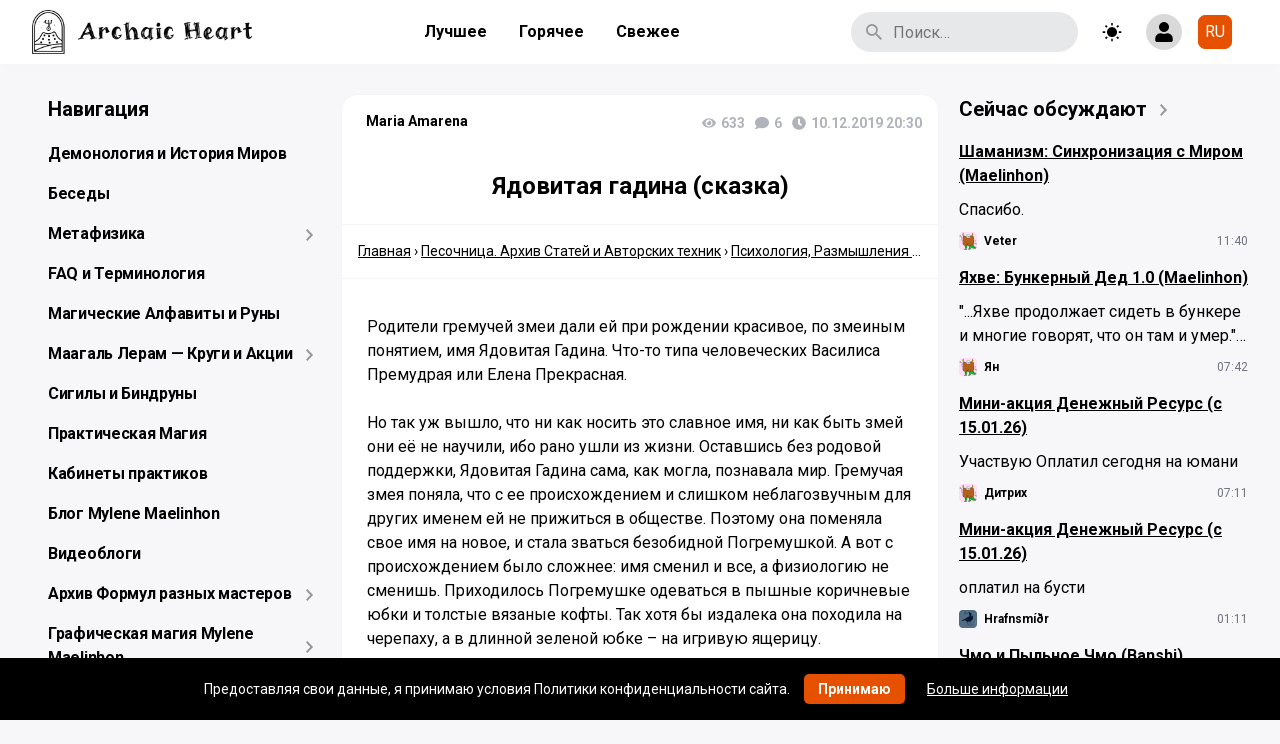

--- FILE ---
content_type: text/html; charset=UTF-8
request_url: https://maelinhon.org/yadovitaya-gadina-skazka/
body_size: 40730
content:
<!doctype html>
<html dir="ltr" lang="ru-RU" prefix="og: https://ogp.me/ns#" class="no-js">
<head>
    <meta http-equiv="Content-Type" content="text/html; charset=utf-8">
    <meta name="yandex-verification" content="74f6136425d77bf6"/>

    <meta name="viewport" content="width=device-width, initial-scale=1, maximum-scale=5">

    <link rel="shortcut icon" href="https://maelinhon.org/wp-content/uploads/2025/07/cropped-logochernyj25-1.jpg">

	<title>Ядовитая гадина (сказка) | A r c h a i c H e a r t</title>
	<style>img:is([sizes="auto" i], [sizes^="auto," i]) { contain-intrinsic-size: 3000px 1500px }</style>
	
		<!-- All in One SEO 4.9.3 - aioseo.com -->
	<meta name="description" content="Гремучая змея поняла, что с ее происхождением и слишком неблагозвучным для других именем ей не прижиться в обществе. Поэтому она поменяла свое имя на новое, и стала зваться безобидной Погремушкой. А вот с происхождением было сложнее: имя сменил и все, а физиологию не сменишь." />
	<meta name="robots" content="max-image-preview:large" />
	<meta name="author" content="Maria Amarena"/>
	<meta name="yandex-verification" content="74f6136425d77bf6" />
	<meta name="keywords" content="психология,размышлизмы,психология, размышления и блоги" />
	<link rel="canonical" href="https://maelinhon.org/yadovitaya-gadina-skazka/" />
	<meta name="generator" content="All in One SEO (AIOSEO) 4.9.3" />
		<meta property="og:locale" content="ru_RU" />
		<meta property="og:site_name" content="A r c h a i c  H e a r t" />
		<meta property="og:type" content="article" />
		<meta property="og:title" content="Ядовитая гадина (сказка) | A r c h a i c H e a r t" />
		<meta property="og:description" content="Гремучая змея поняла, что с ее происхождением и слишком неблагозвучным для других именем ей не прижиться в обществе. Поэтому она поменяла свое имя на новое, и стала зваться безобидной Погремушкой. А вот с происхождением было сложнее: имя сменил и все, а физиологию не сменишь." />
		<meta property="og:url" content="https://maelinhon.org/yadovitaya-gadina-skazka/" />
		<meta property="fb:admins" content="688403710" />
		<meta property="og:image" content="https://maelinhon.org/wp-content/uploads/2025/10/blju.jpg" />
		<meta property="og:image:secure_url" content="https://maelinhon.org/wp-content/uploads/2025/10/blju.jpg" />
		<meta property="og:image:width" content="1500" />
		<meta property="og:image:height" content="844" />
		<meta property="article:tag" content="психология" />
		<meta property="article:tag" content="размышлизмы" />
		<meta property="article:tag" content="размышления и блоги" />
		<meta property="article:tag" content="психология, размышления и блоги" />
		<meta property="article:published_time" content="2019-12-10T18:30:06+00:00" />
		<meta property="article:modified_time" content="2020-05-16T19:54:48+00:00" />
		<meta property="article:publisher" content="https://www.facebook.com/sathelard/" />
		<meta name="twitter:card" content="summary" />
		<meta name="twitter:title" content="Ядовитая гадина (сказка) | A r c h a i c H e a r t" />
		<meta name="twitter:description" content="Гремучая змея поняла, что с ее происхождением и слишком неблагозвучным для других именем ей не прижиться в обществе. Поэтому она поменяла свое имя на новое, и стала зваться безобидной Погремушкой. А вот с происхождением было сложнее: имя сменил и все, а физиологию не сменишь." />
		<meta name="twitter:image" content="https://maelinhon.org/wp-content/uploads/2025/10/blju.jpg" />
		<script type="application/ld+json" class="aioseo-schema">
			{"@context":"https:\/\/schema.org","@graph":[{"@type":"Article","@id":"https:\/\/maelinhon.org\/yadovitaya-gadina-skazka\/#article","name":"\u042f\u0434\u043e\u0432\u0438\u0442\u0430\u044f \u0433\u0430\u0434\u0438\u043d\u0430 (\u0441\u043a\u0430\u0437\u043a\u0430) | A r c h a i c H e a r t","headline":"\u042f\u0434\u043e\u0432\u0438\u0442\u0430\u044f \u0433\u0430\u0434\u0438\u043d\u0430 (\u0441\u043a\u0430\u0437\u043a\u0430)","author":{"@id":"https:\/\/maelinhon.org\/author\/maria-amarena\/#author"},"publisher":{"@id":"https:\/\/maelinhon.org\/#person"},"image":{"@type":"ImageObject","@id":"https:\/\/maelinhon.org\/yadovitaya-gadina-skazka\/#articleImage","url":"https:\/\/platform-lookaside.fbsbx.com\/platform\/profilepic\/?asid=591645098335908&width=135&ext=1582486732&hash=AeSmmCHdqQASqIUX","width":96,"height":96,"caption":"Maria Amarena"},"datePublished":"2019-12-10T20:30:06+02:00","dateModified":"2020-05-16T21:54:48+02:00","inLanguage":"ru-RU","commentCount":6,"mainEntityOfPage":{"@id":"https:\/\/maelinhon.org\/yadovitaya-gadina-skazka\/#webpage"},"isPartOf":{"@id":"https:\/\/maelinhon.org\/yadovitaya-gadina-skazka\/#webpage"},"articleSection":"\u041f\u0441\u0438\u0445\u043e\u043b\u043e\u0433\u0438\u044f, \u0420\u0430\u0437\u043c\u044b\u0448\u043b\u0435\u043d\u0438\u044f \u0438 \u0411\u043b\u043e\u0433\u0438, \u041f\u0441\u0438\u0445\u043e\u043b\u043e\u0433\u0438\u044f, \u0420\u0430\u0437\u043c\u044b\u0448\u043b\u0438\u0437\u043c\u044b, \u0420\u0443\u0441\u0441\u043a\u0438\u0439"},{"@type":"BreadcrumbList","@id":"https:\/\/maelinhon.org\/yadovitaya-gadina-skazka\/#breadcrumblist","itemListElement":[{"@type":"ListItem","@id":"https:\/\/maelinhon.org#listItem","position":1,"name":"Home","item":"https:\/\/maelinhon.org","nextItem":{"@type":"ListItem","@id":"https:\/\/maelinhon.org\/category\/arhiv-statej\/#listItem","name":"\u041f\u0435\u0441\u043e\u0447\u043d\u0438\u0446\u0430. \u0410\u0440\u0445\u0438\u0432 \u0421\u0442\u0430\u0442\u0435\u0439 \u0438 \u0410\u0432\u0442\u043e\u0440\u0441\u043a\u0438\u0445 \u0442\u0435\u0445\u043d\u0438\u043a"}},{"@type":"ListItem","@id":"https:\/\/maelinhon.org\/category\/arhiv-statej\/#listItem","position":2,"name":"\u041f\u0435\u0441\u043e\u0447\u043d\u0438\u0446\u0430. \u0410\u0440\u0445\u0438\u0432 \u0421\u0442\u0430\u0442\u0435\u0439 \u0438 \u0410\u0432\u0442\u043e\u0440\u0441\u043a\u0438\u0445 \u0442\u0435\u0445\u043d\u0438\u043a","item":"https:\/\/maelinhon.org\/category\/arhiv-statej\/","nextItem":{"@type":"ListItem","@id":"https:\/\/maelinhon.org\/category\/arhiv-statej\/psihologiya\/#listItem","name":"\u041f\u0441\u0438\u0445\u043e\u043b\u043e\u0433\u0438\u044f, \u0420\u0430\u0437\u043c\u044b\u0448\u043b\u0435\u043d\u0438\u044f \u0438 \u0411\u043b\u043e\u0433\u0438"},"previousItem":{"@type":"ListItem","@id":"https:\/\/maelinhon.org#listItem","name":"Home"}},{"@type":"ListItem","@id":"https:\/\/maelinhon.org\/category\/arhiv-statej\/psihologiya\/#listItem","position":3,"name":"\u041f\u0441\u0438\u0445\u043e\u043b\u043e\u0433\u0438\u044f, \u0420\u0430\u0437\u043c\u044b\u0448\u043b\u0435\u043d\u0438\u044f \u0438 \u0411\u043b\u043e\u0433\u0438","item":"https:\/\/maelinhon.org\/category\/arhiv-statej\/psihologiya\/","nextItem":{"@type":"ListItem","@id":"https:\/\/maelinhon.org\/yadovitaya-gadina-skazka\/#listItem","name":"\u042f\u0434\u043e\u0432\u0438\u0442\u0430\u044f \u0433\u0430\u0434\u0438\u043d\u0430 (\u0441\u043a\u0430\u0437\u043a\u0430)"},"previousItem":{"@type":"ListItem","@id":"https:\/\/maelinhon.org\/category\/arhiv-statej\/#listItem","name":"\u041f\u0435\u0441\u043e\u0447\u043d\u0438\u0446\u0430. \u0410\u0440\u0445\u0438\u0432 \u0421\u0442\u0430\u0442\u0435\u0439 \u0438 \u0410\u0432\u0442\u043e\u0440\u0441\u043a\u0438\u0445 \u0442\u0435\u0445\u043d\u0438\u043a"}},{"@type":"ListItem","@id":"https:\/\/maelinhon.org\/yadovitaya-gadina-skazka\/#listItem","position":4,"name":"\u042f\u0434\u043e\u0432\u0438\u0442\u0430\u044f \u0433\u0430\u0434\u0438\u043d\u0430 (\u0441\u043a\u0430\u0437\u043a\u0430)","previousItem":{"@type":"ListItem","@id":"https:\/\/maelinhon.org\/category\/arhiv-statej\/psihologiya\/#listItem","name":"\u041f\u0441\u0438\u0445\u043e\u043b\u043e\u0433\u0438\u044f, \u0420\u0430\u0437\u043c\u044b\u0448\u043b\u0435\u043d\u0438\u044f \u0438 \u0411\u043b\u043e\u0433\u0438"}}]},{"@type":"Person","@id":"https:\/\/maelinhon.org\/#person","name":"Mylene Maelinhon","image":{"@type":"ImageObject","@id":"https:\/\/maelinhon.org\/yadovitaya-gadina-skazka\/#personImage","url":"https:\/\/sun6-22.userapi.com\/s\/v1\/ig2\/WYZ5Wj2i0NK-dT2iZrSQ6mLTN352p97HyAqE70-6iHpxqYz5tWRi54at8T1oz5Vm4xYmhbp2SO-guBJbjAplPvIl.jpg?quality=95&crop=0,504,1920,1920&as=32x32,48x48,72x72,108x108,160x160,240x240,360x360,480x480,540x540,640x640,720x720,1080x1080,1280x1280,1440x1440&ava=1&cs=50x50","width":96,"height":96,"caption":"Mylene Maelinhon"},"sameAs":["https:\/\/www.pinterest.com\/maelinhon\/","https:\/\/www.youtube.com\/@MyleneMaelinhon","https:\/\/bsky.app\/profile\/maelinhon.bsky.social","https:\/\/t.me\/MyleneMaelinhon"]},{"@type":"Person","@id":"https:\/\/maelinhon.org\/author\/maria-amarena\/#author","url":"https:\/\/maelinhon.org\/author\/maria-amarena\/","name":"Maria Amarena","image":{"@type":"ImageObject","@id":"https:\/\/maelinhon.org\/yadovitaya-gadina-skazka\/#authorImage","url":"https:\/\/platform-lookaside.fbsbx.com\/platform\/profilepic\/?asid=591645098335908&width=135&ext=1582486732&hash=AeSmmCHdqQASqIUX","width":96,"height":96,"caption":"Maria Amarena"}},{"@type":"WebPage","@id":"https:\/\/maelinhon.org\/yadovitaya-gadina-skazka\/#webpage","url":"https:\/\/maelinhon.org\/yadovitaya-gadina-skazka\/","name":"\u042f\u0434\u043e\u0432\u0438\u0442\u0430\u044f \u0433\u0430\u0434\u0438\u043d\u0430 (\u0441\u043a\u0430\u0437\u043a\u0430) | A r c h a i c H e a r t","description":"\u0413\u0440\u0435\u043c\u0443\u0447\u0430\u044f \u0437\u043c\u0435\u044f \u043f\u043e\u043d\u044f\u043b\u0430, \u0447\u0442\u043e \u0441 \u0435\u0435 \u043f\u0440\u043e\u0438\u0441\u0445\u043e\u0436\u0434\u0435\u043d\u0438\u0435\u043c \u0438 \u0441\u043b\u0438\u0448\u043a\u043e\u043c \u043d\u0435\u0431\u043b\u0430\u0433\u043e\u0437\u0432\u0443\u0447\u043d\u044b\u043c \u0434\u043b\u044f \u0434\u0440\u0443\u0433\u0438\u0445 \u0438\u043c\u0435\u043d\u0435\u043c \u0435\u0439 \u043d\u0435 \u043f\u0440\u0438\u0436\u0438\u0442\u044c\u0441\u044f \u0432 \u043e\u0431\u0449\u0435\u0441\u0442\u0432\u0435. \u041f\u043e\u044d\u0442\u043e\u043c\u0443 \u043e\u043d\u0430 \u043f\u043e\u043c\u0435\u043d\u044f\u043b\u0430 \u0441\u0432\u043e\u0435 \u0438\u043c\u044f \u043d\u0430 \u043d\u043e\u0432\u043e\u0435, \u0438 \u0441\u0442\u0430\u043b\u0430 \u0437\u0432\u0430\u0442\u044c\u0441\u044f \u0431\u0435\u0437\u043e\u0431\u0438\u0434\u043d\u043e\u0439 \u041f\u043e\u0433\u0440\u0435\u043c\u0443\u0448\u043a\u043e\u0439. \u0410 \u0432\u043e\u0442 \u0441 \u043f\u0440\u043e\u0438\u0441\u0445\u043e\u0436\u0434\u0435\u043d\u0438\u0435\u043c \u0431\u044b\u043b\u043e \u0441\u043b\u043e\u0436\u043d\u0435\u0435: \u0438\u043c\u044f \u0441\u043c\u0435\u043d\u0438\u043b \u0438 \u0432\u0441\u0435, \u0430 \u0444\u0438\u0437\u0438\u043e\u043b\u043e\u0433\u0438\u044e \u043d\u0435 \u0441\u043c\u0435\u043d\u0438\u0448\u044c.","inLanguage":"ru-RU","isPartOf":{"@id":"https:\/\/maelinhon.org\/#website"},"breadcrumb":{"@id":"https:\/\/maelinhon.org\/yadovitaya-gadina-skazka\/#breadcrumblist"},"author":{"@id":"https:\/\/maelinhon.org\/author\/maria-amarena\/#author"},"creator":{"@id":"https:\/\/maelinhon.org\/author\/maria-amarena\/#author"},"datePublished":"2019-12-10T20:30:06+02:00","dateModified":"2020-05-16T21:54:48+02:00"},{"@type":"WebSite","@id":"https:\/\/maelinhon.org\/#website","url":"https:\/\/maelinhon.org\/","name":"A r c h a i c\u00a0 H e a r t","description":"\u0412\u0441\u044f \u043c\u0430\u0433\u0438\u044f \u0442\u0435\u043f\u0435\u0440\u044c \u0437\u0434\u0435\u0441\u044c. \u0421\u0430\u043c\u044b\u0439 \u043f\u043e\u043b\u043d\u044b\u0439 \u0430\u0440\u0445\u0438\u0432 \u0440\u0443\u043d\u0438\u043a\u0438, \u043c\u0430\u0433\u0438\u0438 \u0438 \u044d\u0437\u043e\u0442\u0435\u0440\u0438\u043a\u0438.","inLanguage":"ru-RU","publisher":{"@id":"https:\/\/maelinhon.org\/#person"}}]}
		</script>
		<!-- All in One SEO -->


            <script data-no-defer="1" data-ezscrex="false" data-cfasync="false" data-pagespeed-no-defer data-cookieconsent="ignore">
                var ctPublicFunctions = {"_ajax_nonce":"da18c93328","_rest_nonce":"b52d7c2202","_ajax_url":"\/wp-admin\/admin-ajax.php","_rest_url":"https:\/\/maelinhon.org\/wp-json\/","data__cookies_type":"alternative","data__ajax_type":"rest","data__bot_detector_enabled":"0","data__frontend_data_log_enabled":1,"cookiePrefix":"","wprocket_detected":false,"host_url":"maelinhon.org","text__ee_click_to_select":"\u041d\u0430\u0436\u043c\u0438\u0442\u0435 \u0434\u043b\u044f \u0432\u044b\u0431\u043e\u0440\u0430 \u0432\u0441\u0435\u0445 \u0434\u0430\u043d\u043d\u044b\u0445","text__ee_original_email":"\u041f\u043e\u043b\u043d\u044b\u0435 \u0434\u0430\u043d\u043d\u044b\u0435 \u0442\u0430\u043a\u0438\u0435","text__ee_got_it":"\u041f\u043e\u043b\u0443\u0447\u0438\u043b\u043e\u0441\u044c","text__ee_blocked":"\u0417\u0430\u0431\u043b\u043e\u043a\u0438\u0440\u043e\u0432\u0430\u043d\u043e","text__ee_cannot_connect":"\u041f\u043e\u0434\u043a\u043b\u044e\u0447\u0438\u0442\u044c\u0441\u044f \u043d\u0435 \u043f\u043e\u043b\u0443\u0447\u0438\u043b\u043e\u0441\u044c","text__ee_cannot_decode":"\u0420\u0430\u0441\u043a\u043e\u0434\u0438\u0440\u043e\u0432\u0430\u0442\u044c \u043f\u043e\u0447\u0442\u0443 \u043d\u0435 \u043f\u043e\u043b\u0443\u0447\u0438\u043b\u043e\u0441\u044c. \u041f\u0440\u0438\u0447\u0438\u043d\u0430 \u043d\u0435\u0438\u0437\u0432\u0435\u0441\u0442\u043d\u0430","text__ee_email_decoder":"\u0420\u0430\u0441\u043a\u043e\u0434\u0438\u0440\u043e\u0432\u0449\u0438\u043a \u043f\u043e\u0447\u0442 \u043e\u0442 CleanTalk","text__ee_wait_for_decoding":"\u041c\u0430\u0433\u0438\u044f \u0432 \u0434\u0435\u0439\u0441\u0442\u0432\u0438\u0438!","text__ee_decoding_process":"\u041f\u043e\u0436\u0430\u043b\u0443\u0439\u0441\u0442\u0430, \u043f\u043e\u0434\u043e\u0436\u0434\u0438\u0442\u0435 \u043d\u0435\u0441\u043a\u043e\u043b\u044c\u043a\u043e \u0441\u0435\u043a\u0443\u043d\u0434 \u0434\u043b\u044f \u0434\u0435\u043a\u043e\u0434\u0438\u0440\u043e\u0432\u0430\u043d\u0438\u044f \u0434\u0430\u043d\u043d\u044b\u0445."}
            </script>
        
            <script data-no-defer="1" data-ezscrex="false" data-cfasync="false" data-pagespeed-no-defer data-cookieconsent="ignore">
                var ctPublic = {"_ajax_nonce":"da18c93328","settings__forms__check_internal":"0","settings__forms__check_external":"0","settings__forms__force_protection":"0","settings__forms__search_test":"0","settings__forms__wc_add_to_cart":"0","settings__data__bot_detector_enabled":"0","settings__sfw__anti_crawler":0,"blog_home":"https:\/\/maelinhon.org\/","pixel__setting":"0","pixel__enabled":false,"pixel__url":null,"data__email_check_before_post":"1","data__email_check_exist_post":"0","data__cookies_type":"alternative","data__key_is_ok":true,"data__visible_fields_required":true,"wl_brandname":"Anti-Spam by CleanTalk","wl_brandname_short":"CleanTalk","ct_checkjs_key":1120964368,"emailEncoderPassKey":"ce948ff5201f1f464e3bafffb7d3c3b5","bot_detector_forms_excluded":"W10=","advancedCacheExists":true,"varnishCacheExists":false,"wc_ajax_add_to_cart":false}
            </script>
        <link rel='dns-prefetch' href='//cdnjs.cloudflare.com' />
<link rel='dns-prefetch' href='//fonts.googleapis.com' />
<link rel="alternate" type="application/rss+xml" title="A r c h a i c  H e a r t &raquo; Лента" href="https://maelinhon.org/feed/" />
<link rel="alternate" type="application/rss+xml" title="A r c h a i c  H e a r t &raquo; Лента комментариев" href="https://maelinhon.org/comments/feed/" />
<link rel="alternate" type="application/rss+xml" title="A r c h a i c  H e a r t &raquo; Лента комментариев к &laquo;Ядовитая гадина (сказка)&raquo;" href="https://maelinhon.org/yadovitaya-gadina-skazka/feed/" />
<script type="text/javascript">
/* <![CDATA[ */
window._wpemojiSettings = {"baseUrl":"https:\/\/s.w.org\/images\/core\/emoji\/16.0.1\/72x72\/","ext":".png","svgUrl":"https:\/\/s.w.org\/images\/core\/emoji\/16.0.1\/svg\/","svgExt":".svg","source":{"concatemoji":"https:\/\/maelinhon.org\/wp-includes\/js\/wp-emoji-release.min.js?ver=6.8.3"}};
/*! This file is auto-generated */
!function(s,n){var o,i,e;function c(e){try{var t={supportTests:e,timestamp:(new Date).valueOf()};sessionStorage.setItem(o,JSON.stringify(t))}catch(e){}}function p(e,t,n){e.clearRect(0,0,e.canvas.width,e.canvas.height),e.fillText(t,0,0);var t=new Uint32Array(e.getImageData(0,0,e.canvas.width,e.canvas.height).data),a=(e.clearRect(0,0,e.canvas.width,e.canvas.height),e.fillText(n,0,0),new Uint32Array(e.getImageData(0,0,e.canvas.width,e.canvas.height).data));return t.every(function(e,t){return e===a[t]})}function u(e,t){e.clearRect(0,0,e.canvas.width,e.canvas.height),e.fillText(t,0,0);for(var n=e.getImageData(16,16,1,1),a=0;a<n.data.length;a++)if(0!==n.data[a])return!1;return!0}function f(e,t,n,a){switch(t){case"flag":return n(e,"\ud83c\udff3\ufe0f\u200d\u26a7\ufe0f","\ud83c\udff3\ufe0f\u200b\u26a7\ufe0f")?!1:!n(e,"\ud83c\udde8\ud83c\uddf6","\ud83c\udde8\u200b\ud83c\uddf6")&&!n(e,"\ud83c\udff4\udb40\udc67\udb40\udc62\udb40\udc65\udb40\udc6e\udb40\udc67\udb40\udc7f","\ud83c\udff4\u200b\udb40\udc67\u200b\udb40\udc62\u200b\udb40\udc65\u200b\udb40\udc6e\u200b\udb40\udc67\u200b\udb40\udc7f");case"emoji":return!a(e,"\ud83e\udedf")}return!1}function g(e,t,n,a){var r="undefined"!=typeof WorkerGlobalScope&&self instanceof WorkerGlobalScope?new OffscreenCanvas(300,150):s.createElement("canvas"),o=r.getContext("2d",{willReadFrequently:!0}),i=(o.textBaseline="top",o.font="600 32px Arial",{});return e.forEach(function(e){i[e]=t(o,e,n,a)}),i}function t(e){var t=s.createElement("script");t.src=e,t.defer=!0,s.head.appendChild(t)}"undefined"!=typeof Promise&&(o="wpEmojiSettingsSupports",i=["flag","emoji"],n.supports={everything:!0,everythingExceptFlag:!0},e=new Promise(function(e){s.addEventListener("DOMContentLoaded",e,{once:!0})}),new Promise(function(t){var n=function(){try{var e=JSON.parse(sessionStorage.getItem(o));if("object"==typeof e&&"number"==typeof e.timestamp&&(new Date).valueOf()<e.timestamp+604800&&"object"==typeof e.supportTests)return e.supportTests}catch(e){}return null}();if(!n){if("undefined"!=typeof Worker&&"undefined"!=typeof OffscreenCanvas&&"undefined"!=typeof URL&&URL.createObjectURL&&"undefined"!=typeof Blob)try{var e="postMessage("+g.toString()+"("+[JSON.stringify(i),f.toString(),p.toString(),u.toString()].join(",")+"));",a=new Blob([e],{type:"text/javascript"}),r=new Worker(URL.createObjectURL(a),{name:"wpTestEmojiSupports"});return void(r.onmessage=function(e){c(n=e.data),r.terminate(),t(n)})}catch(e){}c(n=g(i,f,p,u))}t(n)}).then(function(e){for(var t in e)n.supports[t]=e[t],n.supports.everything=n.supports.everything&&n.supports[t],"flag"!==t&&(n.supports.everythingExceptFlag=n.supports.everythingExceptFlag&&n.supports[t]);n.supports.everythingExceptFlag=n.supports.everythingExceptFlag&&!n.supports.flag,n.DOMReady=!1,n.readyCallback=function(){n.DOMReady=!0}}).then(function(){return e}).then(function(){var e;n.supports.everything||(n.readyCallback(),(e=n.source||{}).concatemoji?t(e.concatemoji):e.wpemoji&&e.twemoji&&(t(e.twemoji),t(e.wpemoji)))}))}((window,document),window._wpemojiSettings);
/* ]]> */
</script>
<style id='wp-emoji-styles-inline-css' type='text/css'>

	img.wp-smiley, img.emoji {
		display: inline !important;
		border: none !important;
		box-shadow: none !important;
		height: 1em !important;
		width: 1em !important;
		margin: 0 0.07em !important;
		vertical-align: -0.1em !important;
		background: none !important;
		padding: 0 !important;
	}
</style>
<link rel='stylesheet' id='wp-block-library-css' href='https://maelinhon.org/wp-includes/css/dist/block-library/style.min.css?ver=6.8.3' type='text/css' media='all' />
<style id='classic-theme-styles-inline-css' type='text/css'>
/*! This file is auto-generated */
.wp-block-button__link{color:#fff;background-color:#32373c;border-radius:9999px;box-shadow:none;text-decoration:none;padding:calc(.667em + 2px) calc(1.333em + 2px);font-size:1.125em}.wp-block-file__button{background:#32373c;color:#fff;text-decoration:none}
</style>
<link rel='stylesheet' id='aioseo/css/src/vue/standalone/blocks/table-of-contents/global.scss-css' href='https://maelinhon.org/wp-content/plugins/all-in-one-seo-pack/dist/Lite/assets/css/table-of-contents/global.e90f6d47.css?ver=4.9.3' type='text/css' media='all' />
<style id='global-styles-inline-css' type='text/css'>
:root{--wp--preset--aspect-ratio--square: 1;--wp--preset--aspect-ratio--4-3: 4/3;--wp--preset--aspect-ratio--3-4: 3/4;--wp--preset--aspect-ratio--3-2: 3/2;--wp--preset--aspect-ratio--2-3: 2/3;--wp--preset--aspect-ratio--16-9: 16/9;--wp--preset--aspect-ratio--9-16: 9/16;--wp--preset--color--black: #000000;--wp--preset--color--cyan-bluish-gray: #abb8c3;--wp--preset--color--white: #ffffff;--wp--preset--color--pale-pink: #f78da7;--wp--preset--color--vivid-red: #cf2e2e;--wp--preset--color--luminous-vivid-orange: #ff6900;--wp--preset--color--luminous-vivid-amber: #fcb900;--wp--preset--color--light-green-cyan: #7bdcb5;--wp--preset--color--vivid-green-cyan: #00d084;--wp--preset--color--pale-cyan-blue: #8ed1fc;--wp--preset--color--vivid-cyan-blue: #0693e3;--wp--preset--color--vivid-purple: #9b51e0;--wp--preset--gradient--vivid-cyan-blue-to-vivid-purple: linear-gradient(135deg,rgba(6,147,227,1) 0%,rgb(155,81,224) 100%);--wp--preset--gradient--light-green-cyan-to-vivid-green-cyan: linear-gradient(135deg,rgb(122,220,180) 0%,rgb(0,208,130) 100%);--wp--preset--gradient--luminous-vivid-amber-to-luminous-vivid-orange: linear-gradient(135deg,rgba(252,185,0,1) 0%,rgba(255,105,0,1) 100%);--wp--preset--gradient--luminous-vivid-orange-to-vivid-red: linear-gradient(135deg,rgba(255,105,0,1) 0%,rgb(207,46,46) 100%);--wp--preset--gradient--very-light-gray-to-cyan-bluish-gray: linear-gradient(135deg,rgb(238,238,238) 0%,rgb(169,184,195) 100%);--wp--preset--gradient--cool-to-warm-spectrum: linear-gradient(135deg,rgb(74,234,220) 0%,rgb(151,120,209) 20%,rgb(207,42,186) 40%,rgb(238,44,130) 60%,rgb(251,105,98) 80%,rgb(254,248,76) 100%);--wp--preset--gradient--blush-light-purple: linear-gradient(135deg,rgb(255,206,236) 0%,rgb(152,150,240) 100%);--wp--preset--gradient--blush-bordeaux: linear-gradient(135deg,rgb(254,205,165) 0%,rgb(254,45,45) 50%,rgb(107,0,62) 100%);--wp--preset--gradient--luminous-dusk: linear-gradient(135deg,rgb(255,203,112) 0%,rgb(199,81,192) 50%,rgb(65,88,208) 100%);--wp--preset--gradient--pale-ocean: linear-gradient(135deg,rgb(255,245,203) 0%,rgb(182,227,212) 50%,rgb(51,167,181) 100%);--wp--preset--gradient--electric-grass: linear-gradient(135deg,rgb(202,248,128) 0%,rgb(113,206,126) 100%);--wp--preset--gradient--midnight: linear-gradient(135deg,rgb(2,3,129) 0%,rgb(40,116,252) 100%);--wp--preset--font-size--small: 13px;--wp--preset--font-size--medium: 20px;--wp--preset--font-size--large: 36px;--wp--preset--font-size--x-large: 42px;--wp--preset--spacing--20: 0.44rem;--wp--preset--spacing--30: 0.67rem;--wp--preset--spacing--40: 1rem;--wp--preset--spacing--50: 1.5rem;--wp--preset--spacing--60: 2.25rem;--wp--preset--spacing--70: 3.38rem;--wp--preset--spacing--80: 5.06rem;--wp--preset--shadow--natural: 6px 6px 9px rgba(0, 0, 0, 0.2);--wp--preset--shadow--deep: 12px 12px 50px rgba(0, 0, 0, 0.4);--wp--preset--shadow--sharp: 6px 6px 0px rgba(0, 0, 0, 0.2);--wp--preset--shadow--outlined: 6px 6px 0px -3px rgba(255, 255, 255, 1), 6px 6px rgba(0, 0, 0, 1);--wp--preset--shadow--crisp: 6px 6px 0px rgba(0, 0, 0, 1);}:where(.is-layout-flex){gap: 0.5em;}:where(.is-layout-grid){gap: 0.5em;}body .is-layout-flex{display: flex;}.is-layout-flex{flex-wrap: wrap;align-items: center;}.is-layout-flex > :is(*, div){margin: 0;}body .is-layout-grid{display: grid;}.is-layout-grid > :is(*, div){margin: 0;}:where(.wp-block-columns.is-layout-flex){gap: 2em;}:where(.wp-block-columns.is-layout-grid){gap: 2em;}:where(.wp-block-post-template.is-layout-flex){gap: 1.25em;}:where(.wp-block-post-template.is-layout-grid){gap: 1.25em;}.has-black-color{color: var(--wp--preset--color--black) !important;}.has-cyan-bluish-gray-color{color: var(--wp--preset--color--cyan-bluish-gray) !important;}.has-white-color{color: var(--wp--preset--color--white) !important;}.has-pale-pink-color{color: var(--wp--preset--color--pale-pink) !important;}.has-vivid-red-color{color: var(--wp--preset--color--vivid-red) !important;}.has-luminous-vivid-orange-color{color: var(--wp--preset--color--luminous-vivid-orange) !important;}.has-luminous-vivid-amber-color{color: var(--wp--preset--color--luminous-vivid-amber) !important;}.has-light-green-cyan-color{color: var(--wp--preset--color--light-green-cyan) !important;}.has-vivid-green-cyan-color{color: var(--wp--preset--color--vivid-green-cyan) !important;}.has-pale-cyan-blue-color{color: var(--wp--preset--color--pale-cyan-blue) !important;}.has-vivid-cyan-blue-color{color: var(--wp--preset--color--vivid-cyan-blue) !important;}.has-vivid-purple-color{color: var(--wp--preset--color--vivid-purple) !important;}.has-black-background-color{background-color: var(--wp--preset--color--black) !important;}.has-cyan-bluish-gray-background-color{background-color: var(--wp--preset--color--cyan-bluish-gray) !important;}.has-white-background-color{background-color: var(--wp--preset--color--white) !important;}.has-pale-pink-background-color{background-color: var(--wp--preset--color--pale-pink) !important;}.has-vivid-red-background-color{background-color: var(--wp--preset--color--vivid-red) !important;}.has-luminous-vivid-orange-background-color{background-color: var(--wp--preset--color--luminous-vivid-orange) !important;}.has-luminous-vivid-amber-background-color{background-color: var(--wp--preset--color--luminous-vivid-amber) !important;}.has-light-green-cyan-background-color{background-color: var(--wp--preset--color--light-green-cyan) !important;}.has-vivid-green-cyan-background-color{background-color: var(--wp--preset--color--vivid-green-cyan) !important;}.has-pale-cyan-blue-background-color{background-color: var(--wp--preset--color--pale-cyan-blue) !important;}.has-vivid-cyan-blue-background-color{background-color: var(--wp--preset--color--vivid-cyan-blue) !important;}.has-vivid-purple-background-color{background-color: var(--wp--preset--color--vivid-purple) !important;}.has-black-border-color{border-color: var(--wp--preset--color--black) !important;}.has-cyan-bluish-gray-border-color{border-color: var(--wp--preset--color--cyan-bluish-gray) !important;}.has-white-border-color{border-color: var(--wp--preset--color--white) !important;}.has-pale-pink-border-color{border-color: var(--wp--preset--color--pale-pink) !important;}.has-vivid-red-border-color{border-color: var(--wp--preset--color--vivid-red) !important;}.has-luminous-vivid-orange-border-color{border-color: var(--wp--preset--color--luminous-vivid-orange) !important;}.has-luminous-vivid-amber-border-color{border-color: var(--wp--preset--color--luminous-vivid-amber) !important;}.has-light-green-cyan-border-color{border-color: var(--wp--preset--color--light-green-cyan) !important;}.has-vivid-green-cyan-border-color{border-color: var(--wp--preset--color--vivid-green-cyan) !important;}.has-pale-cyan-blue-border-color{border-color: var(--wp--preset--color--pale-cyan-blue) !important;}.has-vivid-cyan-blue-border-color{border-color: var(--wp--preset--color--vivid-cyan-blue) !important;}.has-vivid-purple-border-color{border-color: var(--wp--preset--color--vivid-purple) !important;}.has-vivid-cyan-blue-to-vivid-purple-gradient-background{background: var(--wp--preset--gradient--vivid-cyan-blue-to-vivid-purple) !important;}.has-light-green-cyan-to-vivid-green-cyan-gradient-background{background: var(--wp--preset--gradient--light-green-cyan-to-vivid-green-cyan) !important;}.has-luminous-vivid-amber-to-luminous-vivid-orange-gradient-background{background: var(--wp--preset--gradient--luminous-vivid-amber-to-luminous-vivid-orange) !important;}.has-luminous-vivid-orange-to-vivid-red-gradient-background{background: var(--wp--preset--gradient--luminous-vivid-orange-to-vivid-red) !important;}.has-very-light-gray-to-cyan-bluish-gray-gradient-background{background: var(--wp--preset--gradient--very-light-gray-to-cyan-bluish-gray) !important;}.has-cool-to-warm-spectrum-gradient-background{background: var(--wp--preset--gradient--cool-to-warm-spectrum) !important;}.has-blush-light-purple-gradient-background{background: var(--wp--preset--gradient--blush-light-purple) !important;}.has-blush-bordeaux-gradient-background{background: var(--wp--preset--gradient--blush-bordeaux) !important;}.has-luminous-dusk-gradient-background{background: var(--wp--preset--gradient--luminous-dusk) !important;}.has-pale-ocean-gradient-background{background: var(--wp--preset--gradient--pale-ocean) !important;}.has-electric-grass-gradient-background{background: var(--wp--preset--gradient--electric-grass) !important;}.has-midnight-gradient-background{background: var(--wp--preset--gradient--midnight) !important;}.has-small-font-size{font-size: var(--wp--preset--font-size--small) !important;}.has-medium-font-size{font-size: var(--wp--preset--font-size--medium) !important;}.has-large-font-size{font-size: var(--wp--preset--font-size--large) !important;}.has-x-large-font-size{font-size: var(--wp--preset--font-size--x-large) !important;}
:where(.wp-block-post-template.is-layout-flex){gap: 1.25em;}:where(.wp-block-post-template.is-layout-grid){gap: 1.25em;}
:where(.wp-block-columns.is-layout-flex){gap: 2em;}:where(.wp-block-columns.is-layout-grid){gap: 2em;}
:root :where(.wp-block-pullquote){font-size: 1.5em;line-height: 1.6;}
</style>
<link rel='stylesheet' id='ark-hidecommentlinks-css' href='https://maelinhon.org/wp-content/plugins/ark-hidecommentlinks/css/ark-hidecommentlinks.css?ver=20131003' type='text/css' media='all' />
<link rel='stylesheet' id='cleantalk-public-css-css' href='https://maelinhon.org/wp-content/plugins/cleantalk-spam-protect/css/cleantalk-public.min.css?ver=6.70.1_1766169011' type='text/css' media='all' />
<link rel='stylesheet' id='cleantalk-email-decoder-css-css' href='https://maelinhon.org/wp-content/plugins/cleantalk-spam-protect/css/cleantalk-email-decoder.min.css?ver=6.70.1_1766169011' type='text/css' media='all' />
<link rel='stylesheet' id='styles-font-css' href='https://fonts.googleapis.com/css2?family=Roboto%3Awght%40400%3B700&#038;display=swap&#038;ver=6.8.3' type='text/css' media='all' />
<link rel='stylesheet' id='styles-app-css' href='https://maelinhon.org/wp-content/themes/salient2_malehon_ver01_11_2018/css/app.css?ver=1.0.11' type='text/css' media='all' />
<link rel='stylesheet' id='styles-extended-css' href='https://maelinhon.org/wp-content/themes/salient2_malehon_ver01_11_2018/css/extended.css?ver=1.0.11' type='text/css' media='all' />
<link rel='stylesheet' id='login-with-ajax-css' href='https://maelinhon.org/wp-content/plugins/login-with-ajax/templates/widget.css?ver=4.5.1' type='text/css' media='all' />
<script type="text/javascript" src="https://maelinhon.org/wp-includes/js/jquery/jquery.min.js?ver=3.7.1" id="jquery-core-js"></script>
<script type="text/javascript" src="https://maelinhon.org/wp-includes/js/jquery/jquery-migrate.min.js?ver=3.4.1" id="jquery-migrate-js"></script>
<script type="text/javascript" src="https://maelinhon.org/wp-content/plugins/miniorange-login-openid/includes/js/mo_openid_jquery.cookie.min.js?ver=6.8.3" id="js-cookie-script-js"></script>
<script type="text/javascript" src="https://maelinhon.org/wp-content/plugins/cleantalk-spam-protect/js/apbct-public-bundle_gathering.min.js?ver=6.70.1_1766169012" id="apbct-public-bundle_gathering.min-js-js"></script>
<script type="text/javascript" defer="defer" src="https://cdnjs.cloudflare.com/polyfill/v3/polyfill.min.js?features=String.prototype.replaceAll%2CArray.prototype.findIndex%2CIntersectionObserver&amp;ver=3.0.0" id="scripts-polyfill-js" defer="defer" data-wp-strategy="defer"></script>
<script type="text/javascript" defer="defer" src="https://maelinhon.org/wp-content/themes/salient2_malehon_ver01_11_2018/js/LazyLoad.min.js?ver=1.0.11" id="scripts-lazyload-js"></script>
<script type="text/javascript" src="https://maelinhon.org/wp-content/themes/salient2_malehon_ver01_11_2018/js/cookie.js?ver=1.0.11" id="scripts-cookie-js"></script>
<script type="text/javascript" src="https://maelinhon.org/wp-content/themes/salient2_malehon_ver01_11_2018/js/theme-switcher.js?ver=1.0.11" id="scripts-theme-switcher-js"></script>
<script type="text/javascript" id="login-with-ajax-js-extra">
/* <![CDATA[ */
var LWA = {"ajaxurl":"https:\/\/maelinhon.org\/wp-admin\/admin-ajax.php","off":""};
/* ]]> */
</script>
<script type="text/javascript" src="https://maelinhon.org/wp-content/plugins/login-with-ajax/templates/login-with-ajax.legacy.min.js?ver=4.5.1" id="login-with-ajax-js"></script>
<script type="text/javascript" src="https://maelinhon.org/wp-content/plugins/login-with-ajax/ajaxify/ajaxify.min.js?ver=4.5.1" id="login-with-ajax-ajaxify-js"></script>
<link rel="https://api.w.org/" href="https://maelinhon.org/wp-json/" /><link rel="alternate" title="JSON" type="application/json" href="https://maelinhon.org/wp-json/wp/v2/posts/23478" /><link rel="EditURI" type="application/rsd+xml" title="RSD" href="https://maelinhon.org/xmlrpc.php?rsd" />
<meta name="generator" content="WordPress 6.8.3" />
<link rel='shortlink' href='https://maelinhon.org/?p=23478' />
<link rel="alternate" title="oEmbed (JSON)" type="application/json+oembed" href="https://maelinhon.org/wp-json/oembed/1.0/embed?url=https%3A%2F%2Fmaelinhon.org%2Fyadovitaya-gadina-skazka%2F" />
<link rel="alternate" title="oEmbed (XML)" type="text/xml+oembed" href="https://maelinhon.org/wp-json/oembed/1.0/embed?url=https%3A%2F%2Fmaelinhon.org%2Fyadovitaya-gadina-skazka%2F&#038;format=xml" />
<link type="text/css" rel="stylesheet" href="https://maelinhon.org/wp-content/plugins/norse-runes-oracle/css/style.css" />
<style type="text/css">.recentcomments a{display:inline !important;padding:0 !important;margin:0 !important;}</style><link rel="icon" href="https://maelinhon.org/wp-content/uploads/2025/07/cropped-logochernyj25-1-32x32.jpg" sizes="32x32" />
<link rel="icon" href="https://maelinhon.org/wp-content/uploads/2025/07/cropped-logochernyj25-1-192x192.jpg" sizes="192x192" />
<link rel="apple-touch-icon" href="https://maelinhon.org/wp-content/uploads/2025/07/cropped-logochernyj25-1-180x180.jpg" />
<meta name="msapplication-TileImage" content="https://maelinhon.org/wp-content/uploads/2025/07/cropped-logochernyj25-1-270x270.jpg" />

    <link rel="preconnect" href="https://fonts.googleapis.com">
    <link rel="preconnect" href="https://fonts.gstatic.com" crossorigin>
    <script async src="https://pagead2.googlesyndication.com/pagead/js/adsbygoogle.js?client=ca-pub-3549594521369966" crossorigin="anonymous"></script>
</head>
<body class="wp-singular post-template-default single single-post postid-23478 single-format-standard wp-custom-logo wp-theme-salient2_malehon_ver01_11_2018">

    <header id="site-header" class="site-header">
        <div class="site-header__top">
            <div class="container">
				<a href="https://maelinhon.org/" class="custom-logo-link site-header__item" rel="home"><img width="344" height="70" src="https://maelinhon.org/wp-content/uploads/2025/07/logo-black.png" class="custom-logo" alt="A r c h a i c  H e a r t" decoding="async" /></a><ul class="header-menu site-header__item site-header__item--top">
                            <li class="header-menu__item"><a class="header-menu__link " href="https://maelinhon.org">Лучшее</a></li>
                            <li class="header-menu__item"><a class="header-menu__link " href="https://maelinhon.org/?sort_type=hot">Горячее</a></li>
                            <li class="header-menu__item"><a class="header-menu__link " href="https://maelinhon.org/?sort_type=new">Свежее</a></li>
                        </ul><div class="site-header__item"><form role="search" method="get" class="search-form" action="https://maelinhon.org/">
    <input type="text" class="search-field"
           placeholder="Поиск…"
           value=""
           name="s"
           title="Поиск…"
    >
    <input type="submit" class="search-submit" value="Search">
</form></div>        <button id="theme-toggle" type="button" aria-label="Toggle theme"
                class="site-header__item theme-toggle">
			<svg class="icon icon-sun" aria-hidden="true" role="img"> <use href="#icons-sun" xlink:href="#icons-sun"></use> </svg>        </button>
		        <button id="search-toggle" type="button" class="site-header__item search-toggle">
			<svg class="icon icon-search" aria-hidden="true" role="img"> <use href="#icons-search" xlink:href="#icons-search"></use> </svg>            <span class="screen-reader-text">Поиск</span>
        </button>
		<a class="site-header__item header-user" aria-label="Show login form" href="#"><svg xmlns="http://www.w3.org/2000/svg" width="20" height="20" fill="none" viewBox="0 0 20 20"><path d="M10 10a5 5 0 1 0 0-10 5 5 0 0 0 0 10Zm3.5 1.25h-.652a6.808 6.808 0 0 1-5.696 0H6.5a5.251 5.251 0 0 0-5.25 5.25v1.625C1.25 19.16 2.09 20 3.125 20h13.75c1.035 0 1.875-.84 1.875-1.875V16.5a5.251 5.251 0 0 0-5.25-5.25Z"/></svg></a><ul class="site-header-lang site-header__item"><select name="lang_choice_1" id="lang_choice_1" class="pll-switcher-select">
	<option value="https://maelinhon.org/yadovitaya-gadina-skazka/" lang="ru-RU" selected='selected' data-lang="{&quot;id&quot;:0,&quot;name&quot;:&quot;ru&quot;,&quot;slug&quot;:&quot;ru&quot;,&quot;dir&quot;:0}">ru</option>
	<option value="https://maelinhon.org/uk/" lang="uk" data-lang="{&quot;id&quot;:0,&quot;name&quot;:&quot;uk&quot;,&quot;slug&quot;:&quot;uk&quot;,&quot;dir&quot;:0}">uk</option>
	<option value="https://maelinhon.org/en/" lang="en-US" data-lang="{&quot;id&quot;:0,&quot;name&quot;:&quot;en&quot;,&quot;slug&quot;:&quot;en&quot;,&quot;dir&quot;:0}">en</option>

</select>
<script type="text/javascript">
					document.getElementById( "lang_choice_1" ).addEventListener( "change", function ( event ) { location.href = event.currentTarget.value; } )
				</script></ul>                    <div class="site-header__item header-hamburger">
                        <span></span>
                        <span></span>
                        <span></span>
                    </div>
                                </div>
        </div>
    </header>

    <div class="main-content">
    <div class="container">
        <div class="columns">
            <div class="column column--3 column--sidebar">
				<div class="top-nav"><h3 class="top-nav__title">Навигация</h3><div class="top-nav__container"><li id="menu-item-36908" class="menu-item menu-item-type-taxonomy menu-item-object-category menu-item-36908"><a href="https://maelinhon.org/category/demonologiya/">Демонология и История Миров</a></li>
<li id="menu-item-37182" class="menu-item menu-item-type-taxonomy menu-item-object-category menu-item-37182"><a href="https://maelinhon.org/category/demonologiya/besedy/">Беседы</a></li>
<li id="menu-item-36909" class="menu-item menu-item-type-taxonomy menu-item-object-category menu-item-has-children menu-item-36909"><a href="https://maelinhon.org/category/ba-tszy-i-metafizika-azii/">Метафизика</a>
<ul class="sub-menu">
	<li id="menu-item-37044" class="menu-item menu-item-type-taxonomy menu-item-object-category menu-item-37044"><a href="https://maelinhon.org/category/ba-tszy-i-metafizika-azii/">Метафизика, Астрология, Джйотиш, Ба-Цзы</a></li>
	<li id="menu-item-38672" class="menu-item menu-item-type-taxonomy menu-item-object-category menu-item-38672"><a href="https://maelinhon.org/category/ba-tszy-i-metafizika-azii/prognozy/">Прогнозы</a></li>
	<li id="menu-item-36950" class="menu-item menu-item-type-taxonomy menu-item-object-category menu-item-36950"><a href="https://maelinhon.org/category/ba-tszy-i-metafizika-azii/metafizicheskie-kinoobzory/">Метафизические Кинообзоры</a></li>
	<li id="menu-item-38749" class="menu-item menu-item-type-taxonomy menu-item-object-category menu-item-38749"><a href="https://maelinhon.org/category/ba-tszy-i-metafizika-azii/metafizicheskaya-botanika/">Метафизическая Ботаника</a></li>
	<li id="menu-item-37043" class="menu-item menu-item-type-taxonomy menu-item-object-category menu-item-37043"><a href="https://maelinhon.org/category/ba-tszy-i-metafizika-azii/metafizika/">Мета\Физика</a></li>
	<li id="menu-item-37046" class="menu-item menu-item-type-taxonomy menu-item-object-category menu-item-37046"><a href="https://maelinhon.org/category/ba-tszy-i-metafizika-azii/sadhany-i-tantra/">Садханы и Тантра</a></li>
</ul>
</li>
<li id="menu-item-36912" class="menu-item menu-item-type-taxonomy menu-item-object-category menu-item-36912"><a href="https://maelinhon.org/category/faq-i-terminologiya/">FAQ и Терминология</a></li>
<li id="menu-item-36910" class="menu-item menu-item-type-taxonomy menu-item-object-category menu-item-36910"><a href="https://maelinhon.org/category/magicheskie-alfavity/">Магические Алфавиты и Руны</a></li>
<li id="menu-item-36911" class="menu-item menu-item-type-taxonomy menu-item-object-category menu-item-has-children menu-item-36911"><a href="https://maelinhon.org/category/maagal-leram/">Маагаль Лерам &#8212; Круги и Акции</a>
<ul class="sub-menu">
	<li id="menu-item-37031" class="menu-item menu-item-type-taxonomy menu-item-object-category menu-item-37031"><a href="https://maelinhon.org/category/maagal-leram/">Маагаль Лерам</a></li>
	<li id="menu-item-38750" class="menu-item menu-item-type-post_type menu-item-object-post menu-item-38750"><a href="https://maelinhon.org/maagal-leram-i-kak-s-etim-rabotat/">Рэйки Маагаль Лерам и как с этим работать</a></li>
	<li id="menu-item-36986" class="menu-item menu-item-type-post_type menu-item-object-post menu-item-36986"><a href="https://maelinhon.org/psihologiya-i-vremya/">Психология и Время</a></li>
	<li id="menu-item-36987" class="menu-item menu-item-type-post_type menu-item-object-post menu-item-36987"><a href="https://maelinhon.org/maagal-antidepressant/">Маагаль Антидепрессант</a></li>
	<li id="menu-item-36989" class="menu-item menu-item-type-post_type menu-item-object-post menu-item-36989"><a href="https://maelinhon.org/lechenie-krasota-zdorove-pohudenie-i-chistki/">Лечение, красота, здоровье, похудение и чистки</a></li>
	<li id="menu-item-36982" class="menu-item menu-item-type-post_type menu-item-object-post menu-item-36982"><a href="https://maelinhon.org/krugi-dlya-magicheskogo-razvitiya/">Маагаль Лерам: круги для магического развития</a></li>
	<li id="menu-item-36988" class="menu-item menu-item-type-post_type menu-item-object-post menu-item-36988"><a href="https://maelinhon.org/kanaly-razlichnyh-bogov-i-duhov/">Каналы различных Богов и Духов</a></li>
	<li id="menu-item-36985" class="menu-item menu-item-type-post_type menu-item-object-post menu-item-36985"><a href="https://maelinhon.org/maagal-leram-lyubovnye-privorotnye-i-lichnye-chastoty/">Маагаль Лерам: любовные, приворотные и личные частоты</a></li>
	<li id="menu-item-36984" class="menu-item menu-item-type-post_type menu-item-object-post menu-item-36984"><a href="https://maelinhon.org/energeticheskie-chastoty-stihij/">Энергетические частоты Стихий</a></li>
	<li id="menu-item-36983" class="menu-item menu-item-type-post_type menu-item-object-post menu-item-36983"><a href="https://maelinhon.org/krugi-dlya-finansov-i-biznesa/">Круги для финансов и бизнеса</a></li>
</ul>
</li>
<li id="menu-item-37003" class="menu-item menu-item-type-taxonomy menu-item-object-category menu-item-37003"><a href="https://maelinhon.org/category/sigily/">Сигилы и Биндруны</a></li>
<li id="menu-item-41532" class="menu-item menu-item-type-taxonomy menu-item-object-category menu-item-41532"><a href="https://maelinhon.org/category/prakticheskaya-magiya/">Практическая Магия</a></li>
<li id="menu-item-36946" class="menu-item menu-item-type-taxonomy menu-item-object-category menu-item-36946"><a href="https://maelinhon.org/category/kabinety-praktikov/">Кабинеты практиков</a></li>
<li id="menu-item-36940" class="menu-item menu-item-type-taxonomy menu-item-object-category menu-item-36940"><a href="https://maelinhon.org/category/blog/">Блог Mylene Maelinhon</a></li>
<li id="menu-item-36941" class="menu-item menu-item-type-taxonomy menu-item-object-category menu-item-36941"><a href="https://maelinhon.org/category/videoblogi/">Видеоблоги</a></li>
<li id="menu-item-36928" class="menu-item menu-item-type-taxonomy menu-item-object-category menu-item-has-children menu-item-36928"><a href="https://maelinhon.org/category/arhiv-formul-raznyh-masterov/">Архив Формул разных мастеров</a>
<ul class="sub-menu">
	<li id="menu-item-37032" class="menu-item menu-item-type-taxonomy menu-item-object-category menu-item-37032"><a href="https://maelinhon.org/category/arhiv-formul-raznyh-masterov/">Архив руники</a></li>
	<li id="menu-item-36931" class="menu-item menu-item-type-taxonomy menu-item-object-category menu-item-36931"><a href="https://maelinhon.org/category/arhiv-formul-raznyh-masterov/formuly-dlya-udachi-i-pobed/">Архив: Для Удачи, Победы, Выигрыша, Судов и Бизнеса</a></li>
	<li id="menu-item-36932" class="menu-item menu-item-type-taxonomy menu-item-object-category menu-item-36932"><a href="https://maelinhon.org/category/arhiv-formul-raznyh-masterov/zashhity-i-ogrady/">Архив: Защиты, Мороки, Сокрытия от глаз</a></li>
	<li id="menu-item-36930" class="menu-item menu-item-type-taxonomy menu-item-object-category menu-item-36930"><a href="https://maelinhon.org/category/arhiv-formul-raznyh-masterov/denezhnye-i-karernye-formuly/">Архив: Деньги и богатство, работа, карьера, образование</a></li>
	<li id="menu-item-36929" class="menu-item menu-item-type-taxonomy menu-item-object-category menu-item-36929"><a href="https://maelinhon.org/category/arhiv-formul-raznyh-masterov/psihologicheskie-i-lichnostnye-formuly/">Архив: Вызовы и влияние на психику человека</a></li>
	<li id="menu-item-36934" class="menu-item menu-item-type-taxonomy menu-item-object-category menu-item-36934"><a href="https://maelinhon.org/category/arhiv-formul-raznyh-masterov/arhiv-poiskoviki-i-kompasy/">Архив: Поисковики и Компасы</a></li>
	<li id="menu-item-36935" class="menu-item menu-item-type-taxonomy menu-item-object-category menu-item-36935"><a href="https://maelinhon.org/category/arhiv-formul-raznyh-masterov/porchi-kradniki-pereklady-i-pakosti/">Архив: Порчи, Крадники, Переклады, Рассорки, Чернуха</a></li>
	<li id="menu-item-36936" class="menu-item menu-item-type-taxonomy menu-item-object-category menu-item-36936"><a href="https://maelinhon.org/category/arhiv-formul-raznyh-masterov/lechebnye-formuly-arhiv-formul-raznyh-masterov/">Архив: Руны для Здоровья, Красоты, Памяти и Омоложения</a></li>
	<li id="menu-item-36937" class="menu-item menu-item-type-taxonomy menu-item-object-category menu-item-36937"><a href="https://maelinhon.org/category/arhiv-formul-raznyh-masterov/arhiv-bytovye-formuly/">Архив: Формулы для дома, быта, погоды, растений</a></li>
	<li id="menu-item-36938" class="menu-item menu-item-type-taxonomy menu-item-object-category menu-item-36938"><a href="https://maelinhon.org/category/arhiv-formul-raznyh-masterov/formuly-dlya-praktikov/">Архив: Формулы для Практиков и Сновидцев</a></li>
	<li id="menu-item-36939" class="menu-item menu-item-type-taxonomy menu-item-object-category menu-item-36939"><a href="https://maelinhon.org/category/arhiv-formul-raznyh-masterov/chistki-snyatiya-i-kachestvo-zhizni/">Архив: Чистки, Снятия блоков и Открытие дорог</a></li>
	<li id="menu-item-36933" class="menu-item menu-item-type-taxonomy menu-item-object-category menu-item-36933"><a href="https://maelinhon.org/category/arhiv-formul-raznyh-masterov/lyubovnaya-magiya-privorot-otvorot-morok-i-td/">Архив: Любовная Магия и Отношения &#8212; Привороты, Отвороты и Гармонизации</a></li>
</ul>
</li>
<li id="menu-item-36942" class="menu-item menu-item-type-taxonomy menu-item-object-category menu-item-has-children menu-item-36942"><a href="https://maelinhon.org/category/moya-grafika/">Графическая магия Mylene Maelinhon</a>
<ul class="sub-menu">
	<li id="menu-item-37030" class="menu-item menu-item-type-taxonomy menu-item-object-category menu-item-37030"><a href="https://maelinhon.org/category/moya-grafika/">Рунические формулы</a></li>
	<li id="menu-item-36945" class="menu-item menu-item-type-taxonomy menu-item-object-category menu-item-36945"><a href="https://maelinhon.org/category/moya-grafika/lechebnye-formuly/">Здоровье, Красота, Чистки и Батарейки</a></li>
	<li id="menu-item-36944" class="menu-item menu-item-type-taxonomy menu-item-object-category menu-item-36944"><a href="https://maelinhon.org/category/moya-grafika/uluchshateli-zhizni/">Защиты, Бытовые формулы, Компасы</a></li>
	<li id="menu-item-36943" class="menu-item menu-item-type-taxonomy menu-item-object-category menu-item-36943"><a href="https://maelinhon.org/category/moya-grafika/udacha-amulety-i-pobedy/">Деньги, Удача, Морок, Победа.</a></li>
	<li id="menu-item-36976" class="menu-item menu-item-type-taxonomy menu-item-object-category menu-item-36976"><a href="https://maelinhon.org/category/moya-grafika/privoroty/">Привороты, Вызовы и Любовная магия</a></li>
	<li id="menu-item-36975" class="menu-item menu-item-type-taxonomy menu-item-object-category menu-item-36975"><a href="https://maelinhon.org/category/moya-grafika/porchi/">Порчи, Переклады, Пакости</a></li>
	<li id="menu-item-36974" class="menu-item menu-item-type-taxonomy menu-item-object-category menu-item-36974"><a href="https://maelinhon.org/category/moya-grafika/psihologiya-obidy-vnusheniya-moroki/">Обиды, внушения, мороки, ОС</a></li>
</ul>
</li>
<li id="menu-item-36953" class="menu-item menu-item-type-taxonomy menu-item-object-category menu-item-has-children menu-item-36953"><a href="https://maelinhon.org/category/arhiv-statej/mantika/">Мантика и Гадания. Геомантия.</a>
<ul class="sub-menu">
	<li id="menu-item-37038" class="menu-item menu-item-type-taxonomy menu-item-object-category menu-item-37038"><a href="https://maelinhon.org/category/arhiv-statej/mantika/">Мантика</a></li>
	<li id="menu-item-36960" class="menu-item menu-item-type-taxonomy menu-item-object-category menu-item-36960"><a href="https://maelinhon.org/category/arhiv-statej/mantika/lenorman/">Ленорман</a></li>
</ul>
</li>
<li id="menu-item-36963" class="menu-item menu-item-type-taxonomy menu-item-object-category menu-item-has-children menu-item-36963"><a href="https://maelinhon.org/category/arhiv-statej/rabota-s-bogami-i-panteonami/">Боги, Пантеоны и Мифология</a>
<ul class="sub-menu">
	<li id="menu-item-38751" class="menu-item menu-item-type-taxonomy menu-item-object-category menu-item-38751"><a href="https://maelinhon.org/category/arhiv-statej/rabota-s-bogami-i-panteonami/">Боги, Пантеоны и Мифология</a></li>
	<li id="menu-item-37151" class="menu-item menu-item-type-taxonomy menu-item-object-category menu-item-37151"><a href="https://maelinhon.org/category/arhiv-statej/rabota-s-bogami-i-panteonami/skandinavskaya-mifologiya/">Скандинавская Мифология</a></li>
	<li id="menu-item-37149" class="menu-item menu-item-type-taxonomy menu-item-object-category menu-item-37149"><a href="https://maelinhon.org/category/arhiv-statej/rabota-s-bogami-i-panteonami/panteon-indii/">Пантеон Индии</a></li>
	<li id="menu-item-37148" class="menu-item menu-item-type-taxonomy menu-item-object-category menu-item-37148"><a href="https://maelinhon.org/category/arhiv-statej/rabota-s-bogami-i-panteonami/grecheskaya-mifologiya/">Греческая Мифология</a></li>
	<li id="menu-item-37146" class="menu-item menu-item-type-taxonomy menu-item-object-category menu-item-37146"><a href="https://maelinhon.org/category/arhiv-statej/rabota-s-bogami-i-panteonami/buddizm/">Буддизм</a></li>
	<li id="menu-item-37150" class="menu-item menu-item-type-taxonomy menu-item-object-category menu-item-37150"><a href="https://maelinhon.org/category/arhiv-statej/rabota-s-bogami-i-panteonami/panteon-yaponii/">Пантеоны Японии и Китая</a></li>
	<li id="menu-item-37147" class="menu-item menu-item-type-taxonomy menu-item-object-category menu-item-37147"><a href="https://maelinhon.org/category/arhiv-statej/rabota-s-bogami-i-panteonami/voodoo-ru/">Вуду, Кимбанда, Сантерия и др.</a></li>
</ul>
</li>
<li id="menu-item-36965" class="menu-item menu-item-type-taxonomy menu-item-object-category current-post-ancestor menu-item-has-children menu-item-36965"><a href="https://maelinhon.org/category/arhiv-statej/">Песочница. Архив Статей и Авторских техник</a>
<ul class="sub-menu">
	<li id="menu-item-36954" class="menu-item menu-item-type-taxonomy menu-item-object-category menu-item-36954"><a href="https://maelinhon.org/category/arhiv-statej/meditaciyi/">Медитации</a></li>
	<li id="menu-item-36951" class="menu-item menu-item-type-taxonomy menu-item-object-category menu-item-36951"><a href="https://maelinhon.org/category/arhiv-statej/energetika/">Бионергетика и Стихии</a></li>
	<li id="menu-item-36966" class="menu-item menu-item-type-taxonomy menu-item-object-category menu-item-36966"><a href="https://maelinhon.org/category/arhiv-statej/osoznannye-sny-i-stalking/">Осознанные Сны и Сталкинг</a></li>
	<li id="menu-item-36967" class="menu-item menu-item-type-taxonomy menu-item-object-category menu-item-36967"><a href="https://maelinhon.org/category/arhiv-statej/panoptikum/">Паноптикум</a></li>
</ul>
</li>
<li id="menu-item-36968" class="menu-item menu-item-type-taxonomy menu-item-object-category current-post-ancestor current-menu-parent current-post-parent menu-item-36968"><a href="https://maelinhon.org/category/arhiv-statej/psihologiya/">Психология, Размышления и Блоги</a></li>
<li id="menu-item-36969" class="menu-item menu-item-type-taxonomy menu-item-object-category menu-item-36969"><a href="https://maelinhon.org/category/arhiv-statej/psihologiya/chtivo/">Чтиво и Крипипаста</a></li>
<li id="menu-item-37042" class="menu-item menu-item-type-taxonomy menu-item-object-category menu-item-37042"><a href="https://maelinhon.org/category/archaic-heart-international/">Archaic Heart International</a></li>
<li id="menu-item-37193" class="menu-item menu-item-type-post_type menu-item-object-page menu-item-37193"><a href="https://maelinhon.org/kontakty-i-ssylki/">Контакты и Ссылки</a></li>
<li id="menu-item-37895" class="menu-item menu-item-type-post_type menu-item-object-post menu-item-37895"><a href="https://maelinhon.org/kniga-otzyvov-o-proekte-archaic-heart/">Книга Отзывов о проекте Archaic Heart</a></li>
<li id="menu-item-41775" class="new menu-item menu-item-type-post_type menu-item-object-page menu-item-41775"><a href="https://maelinhon.org/products/">Мерч Archaic Heart</a></li>
</div></div>
<ul class="socials"><li class="socials__item"><a rel="noopener noreferrer nofollow" target="_blank" class="socials__link socials__link--vk" href="https://vk.com/archaic_heart"><svg class="icon icon-vk" aria-hidden="true" role="img"> <use href="#icons-vk" xlink:href="#icons-vk"></use> </svg></a></li><li class="socials__item"><a rel="noopener noreferrer nofollow" target="_blank" class="socials__link socials__link--pinterest" href="https://www.pinterest.com/maelinhon/"><svg class="icon icon-pinterest" aria-hidden="true" role="img"> <use href="#icons-pinterest" xlink:href="#icons-pinterest"></use> </svg></a></li><li class="socials__item"><a rel="noopener noreferrer nofollow" target="_blank" class="socials__link socials__link--instagram" href="https://www.instagram.com/archaicheartsite"><svg class="icon icon-instagram" aria-hidden="true" role="img"> <use href="#icons-instagram" xlink:href="#icons-instagram"></use> </svg></a></li><li class="socials__item"><a rel="noopener noreferrer nofollow" target="_blank" class="socials__link socials__link--youtube" href="https://www.youtube.com/channel/UCjnnV3zDxmipC8yVipy19Iw"><svg class="icon icon-youtube" aria-hidden="true" role="img"> <use href="#icons-youtube" xlink:href="#icons-youtube"></use> </svg></a></li><li class="socials__item"><a rel="noopener noreferrer nofollow" target="_blank" class="socials__link socials__link--facebook" href="https://www.facebook.com/sathelard"><svg class="icon icon-facebook" aria-hidden="true" role="img"> <use href="#icons-facebook" xlink:href="#icons-facebook"></use> </svg></a></li><li class="socials__item"><a rel="noopener noreferrer nofollow" target="_blank" class="socials__link socials__link--telegram" href="https://t.me/archaic_heart_news"><svg class="icon icon-telegram" aria-hidden="true" role="img"> <use href="#icons-telegram" xlink:href="#icons-telegram"></use> </svg></a></li></ul>        <a href="https://maelinhon.org/onlajn-gadanie-na-runah" class="box fortune-telling">
            <div class="fortune-telling__container">
                <h3 class="fortune-telling__title">
					Онлайн гадание                </h3>
                <button class="button button--primary button--tiny">
					Начать                </button>
            </div>

            <img class="fortune-telling__image"
                 src="https://maelinhon.org/wp-content/themes/salient2_malehon_ver01_11_2018/img/illustrations/cards.svg"
                 alt="">
        </a>
		        <div class="box donate sticky">
            <h3 class="donate__title">
				Поддержать нас донатом!            </h3>

            <img class="donate__image"
                 src="https://maelinhon.org/wp-content/themes/salient2_malehon_ver01_11_2018/img/illustrations/donuts.svg"
                 alt="">

            <ul class="donate__list">
				<li class="donate__item"><span><svg class="icon icon-paypal" aria-hidden="true" role="img"> <use href="#icons-paypal" xlink:href="#icons-paypal"></use> </svg> Paypal: <a class="donate__link donate__link--paypal" rel="noopener noreferrer nofollow" title="mylene_m@ukr.net" target="_blank" href="https://www.paypal.com/donate?business=mylene_m@ukr.net&amp;no_recurring=0&amp;amount=10&amp;currency_code=USD">mylene_m@ukr.net</a></span></li><li class="donate__item"><span><svg class="icon icon-yoomoney" aria-hidden="true" role="img"> <use href="#icons-yoomoney" xlink:href="#icons-yoomoney"></use> </svg> Yoomoney: <a class="donate__link donate__link--yoomoney" rel="noopener noreferrer nofollow" title="41001607302151" target="_blank" href="https://yoomoney.ru/to/41001607302151">41001607302151</a></span></li><li class="donate__item"><span><svg class="icon icon-piggy-bank" aria-hidden="true" role="img"> <use href="#icons-piggy-bank" xlink:href="#icons-piggy-bank"></use> </svg> Monobank: <span>4441111069751141</span></span></li><li class="donate__item"><span><svg class="icon icon-boosty" aria-hidden="true" role="img"> <use href="#icons-boosty" xlink:href="#icons-boosty"></use> </svg> Boosty: <a class="donate__link donate__link--boosty" rel="noopener noreferrer nofollow" title="boosty.to/maelinhon" target="_blank" href="https://boosty.to/maelinhon">boosty.to/maelinhon</a></span></li><li class="donate__item"><span><svg class="icon icon-bitcoin" aria-hidden="true" role="img"> <use href="#icons-bitcoin" xlink:href="#icons-bitcoin"></use> </svg> USDT (bep20): <a class="donate__link donate__link--bitcoin" rel="noopener noreferrer nofollow" title="0x3F0cD47aB21F5316480d15a5Dc81dbb84d648f6F" target="_blank" href="#">0x3F0cD47aB21F5316480d15a5Dc81dbb84d648f6F</a></span></li>            </ul>

            <div class="donate__bug-report">
                <button type="button" class="button button--tiny donate__bug-report-button">
					<svg class="icon icon-bug" aria-hidden="true" role="img"> <use href="#icons-bug" xlink:href="#icons-bug"></use> </svg>                    <span>
                        Центр управления полётами                    </span>
                </button>
            </div>
        </div>
		            </div>

            <div class="column column--6 column--content">
				<article id="post-23478" class="post-23478 post type-post status-publish format-standard hentry category-psihologiya tag-psihologiya tag-razmyshlizmy" data-href="https://maelinhon.org/yadovitaya-gadina-skazka/">
    <header class="post__meta">
        <div class="post__meta-author">
			<a class="post__meta-avatar" href="https://maelinhon.org/author/maria-amarena/"><img alt="" src="https://platform-lookaside.fbsbx.com/platform/profilepic/?asid=591645098335908&width=135&ext=1582486732&hash=AeSmmCHdqQASqIUX" class="avatar apsl-avatar-social-login avatar-64 photo" height="64" width="64" /></a>
			<a href="https://maelinhon.org/author/maria-amarena/" title="Записи Maria Amarena" rel="author">Maria Amarena</a>        </div>

        <div class="post__meta-control">
            <div class="post__meta-views-count">
				<svg class="icon icon-eye" aria-hidden="true" role="img"> <use href="#icons-eye" xlink:href="#icons-eye"></use> </svg>                <span>0</span>
            </div>

            <div class="post__meta-comments">
                <a href="https://maelinhon.org/yadovitaya-gadina-skazka/#comments">
					<svg class="icon icon-comment" aria-hidden="true" role="img"> <use href="#icons-comment" xlink:href="#icons-comment"></use> </svg>					6                </a>
            </div>

            <time class="post__meta-created-at">
				<svg class="icon icon-clock" aria-hidden="true" role="img"> <use href="#icons-clock" xlink:href="#icons-clock"></use> </svg>				10.12.2019 20:30            </time>
        </div>
    </header>

	<h1 class="post__title">Ядовитая гадина (сказка)</h1><div class="breadcrumbs" itemscope itemtype="https://schema.org/BreadcrumbList"><span itemprop="itemListElement" itemscope itemtype="https://schema.org/ListItem"><a class="breadcrumbs__link" href="https://maelinhon.org/" itemprop="item"><span itemprop="name">Главная</span></a><meta itemprop="position" content="1" /></span><span class="breadcrumbs__separator"> › </span><span itemprop="itemListElement" itemscope itemtype="https://schema.org/ListItem"><a class="breadcrumbs__link" href="https://maelinhon.org/category/arhiv-statej/" itemprop="item"><span itemprop="name">Песочница. Архив Статей и Авторских техник</span></a><meta itemprop="position" content="2" /></span><span class="breadcrumbs__separator"> › </span><span itemprop="itemListElement" itemscope itemtype="https://schema.org/ListItem"><a class="breadcrumbs__link" href="https://maelinhon.org/category/arhiv-statej/psihologiya/" itemprop="item"><span itemprop="name">Психология, Размышления и Блоги</span></a><meta itemprop="position" content="3" /></span><span class="breadcrumbs__separator"> › </span><span class="breadcrumbs__current">Ядовитая гадина (сказка)</span></div>
    <div class="post__content">
		<p>Родители гремучей змеи дали ей при рождении красивое, по змеиным понятием, имя Ядовитая Гадина. Что-то типа человеческих Василиса Премудрая или Елена Прекрасная.</p>
<p>Но так уж вышло, что ни как носить это славное имя, ни как быть змей они её не научили, ибо рано ушли из жизни. Оставшись без родовой поддержки, Ядовитая Гадина сама, как могла, познавала мир. Гремучая змея поняла, что с ее происхождением и слишком неблагозвучным для других именем ей не прижиться в обществе. Поэтому она поменяла свое имя на новое, и стала зваться безобидной Погремушкой. А вот с происхождением было сложнее: имя сменил и все, а физиологию не сменишь. Приходилось Погремушке одеваться в пышные коричневые юбки и толстые вязаные кофты. Так хотя бы издалека она походила на черепаху, а в длинной зеленой юбке – на игривую ящерицу.</p>
<p>Чтобы другие окончательно убедились в мирной и жертвенной ее природе, Погремушка регулярно сдавала свой яд в центральную аптеку. И была награждена даже значком «Почетный донор». В рабочем коллективе Погремушка занимала активную дружелюбную позицию и слыла доброй, отзывчивой и благонадежной. В корпоративных праздниках Погремушка принимала деятельной участие и брала на себя роль каната в любимой всеми после пяти рюмочек игре «перетягивание каната». Потом, правда, ей приходилось долго лечить растяжения и ушибы, но Погремушка считала это посильным вкладом в осуществление ее мечты – стать другой, своей для Других.</p>
<p>Погремушка всегда всех поздравляла с днями рождения, Новыми годами и прочими праздниками. И в ответ Одна Серая Мышь даже один раз пригласила ее на день рождения, а коллега Хомяк-Топтун показал альбом фотографий своей семьи.</p>
<p>Личная жизнь Погремушки не складывалась. Может быть, потому что истинной змеёй она уже не была, а до миленькой Кудряшки Сью еще не дотягивала, и особи противоположного пола не могли ее идентифицировать. Погремушка старалась не отчаиваться и считала обретение партнера делом времени.</p>
<p>Постепенно ей стало казаться, что до реализации своей заветной мечты – рукой подать. Может, так все и было бы, если бы не досадный случай, разом разрушивший весь многолетний труд Погремушки по изменению себя и мнения о себе в глазах других.</p>
<p>Было обычное раннее утро. Погремушка ехала в переполненном троллейбусе в аптеку сдавать яд. Незаметно для себя она задремала. Троллейбус дернулся, кто-то сильно толкнул Погремушку в бок. Абсолютно на природном рефлексе, в полудремоте Погремушка укусила обидчика и выпустила предназначенный для нужд общества яд в рану. Что было дальше – страшно даже вообразить: Погремушка распахнула глаза и увидела замерший в ужасе автобус, свои зубы, вонзенные в плоть жертвы, мертвенную бледность укушенного. Не помня себя, она вызвала по мобильному мед. помощь, сама вколола противоядие, которое всегда, с детских лет возила с собой на всякий случай. И хотя укушенный быстро пришел в себя, отношение к Погремушке в обществе изменилось непоправимо. За своей спиной она теперь часто слышала фразы: «змея подколодная», «ух, змею на своей груди пригрели», «убийца в овечьей шкуре», «столько лет прикидывалась, но мы ей не верили».</p>
<p>Что только не делала Погремушка, чтобы вернуть себе былое расположение других: публично отреклась от своей природы на коллективном собрании, покаялась в церкви, оплатила все лечение укушенного и регулярно навещала его в больнице. Все было бесполезно. Погремушка понимала, что есть два варианта развития событий. Первый – каяться и уничижаться дальше, и тогда общество, не сразу, но все же простит ее и примет обратно на условиях быть еще более услужливой, доброжелательной и смиренной. Второй – а вот о втором она ничего конкретно не могла сказать, чувствовала только, что он есть. И потом Погремушке было очень обидно, что одного проступка было для других достаточно, чтобы забыть все ее благие дела, безотказную помощь, отзывчивость и готовность быть лучшим другом.</p>
<p>Промучившись изрядно над ребусом двух путей, она решила обратиться за советом к своему родственнику – удаву по имени Смертельное Объятие. Удав вел уединенный образ жизни, Удав вел уединенный образ жизни, никого не принимал, и вообще слыл змеем не добрым. Однако Погремушку принял, даже налил чаю и выслушал ее печальный рассказ.<br />
&#8212; Как тебя зовут? – спросил Смертельное Объятие<br />
&#8212; Погремушка.<br />
&#8212; Я не знаю ни одной змеи с таким плебейским именем. Как твое настоящее имя?<br />
И впервые за много-много лет гремучая змея произнесла свое настоящее имя<br />
&#8212; Ядовитая Гадина.<br />
&#8212; Красивое имя.<br />
&#8212; Для вас, а для других нет, &#8212; грустно сказала Ядовитая Гадина.<br />
&#8212; Другим всегда не будет нравиться то, что делает тебя сильнее, &#8212; ответил Смертельное Объятие.<br />
&#8212; Но тогда они не будут со мной дружить.<br />
&#8212; А кто тебе сказал, что они дружили с тобой? Они позволяли тебе быть рядом взамен на твою чрезмерную о них заботу, обслугу, доступность и всегда вторую роль.<br />
&#8212; Но тогда я останусь одна.<br />
&#8212; Не одна, а сама по себе. Какое-то время – да. Пока не поймешь и не примешь свою природу.<br />
&#8212; Но моя природа злая и коварная.<br />
&#8212; Кто дал такую оценку? Другие? У которых нет яда и которым страшно, что он есть у тебя? Перестань слушать их, услышь наконец-то себя. В природе нет плохих и хороших, нет оценок. Если у тебя есть яд, он нужен тебе, а не аптеке. Разве не интересно узнать, для чего он тебе нужен? Об этом тебе не расскажут кролики, это знаешь только ты сама. Кролики же, скорее всего, скажут тебе, что это твой кармический недостаток, который нужно исправить в данном воплощении. Подумай об этом, детка.<br />
Ядовитая Гадина поблагодарила Смертельное Объятие и пошла домой, ощущая странный и непривычный прилив сил и хорошего настроения.<br />
На третий день Ядовитая Гадина уволилась с работы, и долгое время ее не было видно.</p>
<p>Я не стану описывать все внутренние и внешние превращения, которые происходили с Ядовитой Гадиной, это дело глубоко личное, и бесполезное для описания. Скажу только, что после нескольких лет уединения Ядовитая Гадина гордо процокала на высоких каблуках в свою свежеиспеченную фирму по приему у рептилий и пресмыкающихся старой кожи. Ядовитая Гадина стала искусной изготовительницей эксклюзивных изделий из кожи. Свои изделия она стала поставлять в лучшие модные дома Европы.</p>
<p>Затем Ядовитая Гадина вышла замуж за мужественного питона по имени Утробный Зов. Пошли дети, ну, и все, как положено.<br />
Что касается Других, то они после воскресения Ядовитой Гадины шипели и плевались, а потом как-то успокоились. И многие были замечены среди постоянных покупателей «салона эксклюзивных изделий мадам Ядовитая Гадина».</p>
<p>Гремучая змея, по-прежнему, оставалась приветливой и доброжелательной, но поскольку яд свой более не сдавала в аптеку, то спорить с ней, наставлять, поучать или хамить никому больше не приходило в голову. Еще через какое-то время знакомство с Ядовитой Гадиной стало считаться престижным и почетным.</p>
<p>Сама же Ядовитая Гадина, вспоминая иногда, как ей хотелось когда-то походить на кургузую черепаху или на дурацкую ящерицу, улыбалась, посылая своему отражению воздушный поцелуй, и шла пить душистый утренний кофе.</p>
<p>(с) Н. Ревозян</p>
    </div>

    <footer class="post__footer">
        <nav class="post__tags"><a href="https://maelinhon.org/tag/psihologiya/" rel="tag">Психология</a><a href="https://maelinhon.org/tag/razmyshlizmy/" rel="tag">Размышлизмы</a></nav>

        <div class="dropdown dropdown--share">
            <button type="button" class="button dropdown__button">
				<svg class="icon icon-share" aria-hidden="true" role="img"> <use href="#icons-share" xlink:href="#icons-share"></use> </svg>                <span>Поделиться</span>
            </button>
            <div class="dropdown__content dropdown__content--right"></div>
        </div>
    </footer>
</article>    <div class="post-links">
        <div class="post-links__box post-links__box--related box">
                        <div class="related-articles">

                <h3 class="related-articles__title">
					Рекомендуем к прочтению                </h3>

                <div class="related-articles__container">
					                        <article class="related-articles__article">
                            <a title="&#171;Подавление агрессии-1. Агрессия доминирования.&#187; Автор — Vinany" href="https://maelinhon.org/podavlenie-agressii-1-agressiya-dominirovaniya-avtor-vinany/"
                               class="related-articles__image-container  related-articles__image-container--empty">
								                                <span class="related-articles__link">&#171;Подавление агрессии-1. Агрессия доминирования.&#187; Автор — Vinany</span>
                            </a>
                        </article>
					                        <article class="related-articles__article">
                            <a title="Сигила для балансировки Инь и Ян в теле (Tsemra Igly)" href="https://maelinhon.org/sigila-dlya-balansirovki-in-i-yan-v-tele/"
                               class="related-articles__image-container ">
								<img width="175" height="140" src="https://maelinhon.org/wp-content/uploads/2024/01/78ec8ae4203aefa57b8c580ecafa9dcc-250x200.jpg" class="related-articles__image wp-post-image" alt="" decoding="async" srcset="https://maelinhon.org/wp-content/uploads/2024/01/78ec8ae4203aefa57b8c580ecafa9dcc-250x200.jpg 250w, https://maelinhon.org/wp-content/uploads/2024/01/78ec8ae4203aefa57b8c580ecafa9dcc-500x400.jpg 500w, https://maelinhon.org/wp-content/uploads/2024/01/78ec8ae4203aefa57b8c580ecafa9dcc-rotated.jpg 705w" sizes="(max-width: 175px) 100vw, 175px" />                                <span class="related-articles__link">Сигила для балансировки Инь и Ян в теле (Tsemra Igly)</span>
                            </a>
                        </article>
					                </div>
				            </div>
		        </div>

        <div class="post-links__box post-links__box--nav box">
			<div class="post-navigation"><h3 class="post-navigation__title">Перейти к</h3><a href="https://maelinhon.org/sila-tykvy/" class="post-navigation__link post-navigation__link--prev"><svg class="icon icon-post-nav-prev" aria-hidden="true" role="img"> <use href="#icons-post-nav-prev" xlink:href="#icons-post-nav-prev"></use> </svg> <span>Сила тыквы</span></a><a href="https://maelinhon.org/ponimanie-mest-sily-narodov-kimbandy/" class="post-navigation__link post-navigation__link--next"><svg class="icon icon-post-nav-next" aria-hidden="true" role="img"> <use href="#icons-post-nav-next" xlink:href="#icons-post-nav-next"></use> </svg> <span>Понимание Мест Силы Народов Кимбанды</span></a></div>        </div>
    </div>

    <div class="ad-block box">
        <h3 class="ad-block__title">
			Реклама        </h3>
        <div class="ad-block__body">
			<!-- Yandex.RTB R-A-276462-1 -->
<div id="yandex_rtb_R-A-276462-1"> </div>
<p><script type="text/javascript">
    (function(w, d, n, s, t) {
        w[n] = w[n] || [];
        w[n].push(function() {
            Ya.Context.AdvManager.render({
                blockId: "R-A-276462-1",
                renderTo: "yandex_rtb_R-A-276462-1",
                async: true
            });
        });
        t = d.getElementsByTagName("script")[0];
        s = d.createElement("script");
        s.type = "text/javascript";
        s.src = "//an.yandex.ru/system/context.js";
        s.async = true;
        t.parentNode.insertBefore(s, t);
    })(this, this.document, "yandexContextAsyncCallbacks");
</script></p>        </div>
    </div>
<section id="comments" class="comments box custom-skip">
    <header class="comments__header">
        <h4 class="comments__count">
			6 комментариев        </h4>

        <a class="comments__create" href="#comment">
			<svg class="icon icon-pen" aria-hidden="true" role="img"> <use href="#icons-pen" xlink:href="#icons-pen"></use> </svg>            <span>Написать комментарий</span>
        </a>
    </header>

    <ul class="comment-list custom-skip">
				<li id="comment-5883" class="comment byuser comment-author-vrana even thread-even depth-1">
			<article id="div-comment-5883" class="comment-body">
				<footer class="comment-meta">
					<div class="comment-author vcard">
						<img alt='' src="https://maelinhon.org/wp-content/themes/salient2_malehon_ver01_11_2018/img/transparent.png" data-src='https://secure.gravatar.com/avatar/29455341e9f54f89b910f81925f0be9fc22e6fd6fb05cf4463f833938b706674?s=32&#038;d=monsterid&#038;r=g' src="https://maelinhon.org/wp-content/themes/salient2_malehon_ver01_11_2018/img/transparent.png" data-srcset='https://secure.gravatar.com/avatar/29455341e9f54f89b910f81925f0be9fc22e6fd6fb05cf4463f833938b706674?s=64&#038;d=monsterid&#038;r=g 2x' class='avatar avatar-32 photo' height='32' width='32' loading='lazy' decoding='async'/>						<b class="fn">Vrana</b><span class="says">:</span>					</div><!-- .comment-author -->

					<div class="comment-metadata">
						<a href="https://maelinhon.org/yadovitaya-gadina-skazka/#comment-5883"><time datetime="2019-12-11T18:17:54+02:00">11.12.2019 в 18:17</time></a>					</div><!-- .comment-metadata -->

									</footer><!-- .comment-meta -->

				<div class="comment-content">
					<p>Шикарная сказка. Спасибо</p>
				</div><!-- .comment-content -->

				<div class="reply"><a rel="nofollow" class="comment-reply-link" href="#comment-5883" data-commentid="5883" data-postid="23478" data-belowelement="div-comment-5883" data-respondelement="respond" data-replyto="Комментарий к записи Vrana" aria-label="Комментарий к записи Vrana">Ответить</a></div>			</article><!-- .comment-body -->
		</li><!-- #comment-## -->
		<li id="comment-14786" class="comment odd alt thread-odd thread-alt depth-1">
			<article id="div-comment-14786" class="comment-body">
				<footer class="comment-meta">
					<div class="comment-author vcard">
						<img alt='' src="https://maelinhon.org/wp-content/themes/salient2_malehon_ver01_11_2018/img/transparent.png" data-src='https://secure.gravatar.com/avatar/5a0c20a2a0b6bdde6732161cf350c96577542173db363f9ae488965612f8b0a9?s=32&#038;d=monsterid&#038;r=g' src="https://maelinhon.org/wp-content/themes/salient2_malehon_ver01_11_2018/img/transparent.png" data-srcset='https://secure.gravatar.com/avatar/5a0c20a2a0b6bdde6732161cf350c96577542173db363f9ae488965612f8b0a9?s=64&#038;d=monsterid&#038;r=g 2x' class='avatar avatar-32 photo' height='32' width='32' loading='lazy' decoding='async'/>						<b class="fn">MurMam</b><span class="says">:</span>					</div><!-- .comment-author -->

					<div class="comment-metadata">
						<a href="https://maelinhon.org/yadovitaya-gadina-skazka/#comment-14786"><time datetime="2022-02-19T22:00:44+02:00">19.02.2022 в 22:00</time></a>					</div><!-- .comment-metadata -->

									</footer><!-- .comment-meta -->

				<div class="comment-content">
					<p>Сказка укрепляющая, как тренинг по повышению самооценки😊</p>
<p>Спасибо большое💖</p>
				</div><!-- .comment-content -->

				<div class="reply"><a rel="nofollow" class="comment-reply-link" href="#comment-14786" data-commentid="14786" data-postid="23478" data-belowelement="div-comment-14786" data-respondelement="respond" data-replyto="Комментарий к записи MurMam" aria-label="Комментарий к записи MurMam">Ответить</a></div>			</article><!-- .comment-body -->
		</li><!-- #comment-## -->
		<li id="comment-26259" class="comment even thread-even depth-1">
			<article id="div-comment-26259" class="comment-body">
				<footer class="comment-meta">
					<div class="comment-author vcard">
						<img alt='' src="https://maelinhon.org/wp-content/themes/salient2_malehon_ver01_11_2018/img/transparent.png" data-src='https://secure.gravatar.com/avatar/a0c22c1a09c7885b2927e567157df1b86df872b27c3568d954713693848184e1?s=32&#038;d=monsterid&#038;r=g' src="https://maelinhon.org/wp-content/themes/salient2_malehon_ver01_11_2018/img/transparent.png" data-srcset='https://secure.gravatar.com/avatar/a0c22c1a09c7885b2927e567157df1b86df872b27c3568d954713693848184e1?s=64&#038;d=monsterid&#038;r=g 2x' class='avatar avatar-32 photo' height='32' width='32' loading='lazy' decoding='async'/>						<b class="fn">Вера</b><span class="says">:</span>					</div><!-- .comment-author -->

					<div class="comment-metadata">
						<a href="https://maelinhon.org/yadovitaya-gadina-skazka/#comment-26259"><time datetime="2024-02-26T10:58:42+02:00">26.02.2024 в 10:58</time></a>					</div><!-- .comment-metadata -->

									</footer><!-- .comment-meta -->

				<div class="comment-content">
					<p>Очень поучительно.<br />
Психологическая сказка в Языческих традициях ❤️</p>
				</div><!-- .comment-content -->

				<div class="reply"><a rel="nofollow" class="comment-reply-link" href="#comment-26259" data-commentid="26259" data-postid="23478" data-belowelement="div-comment-26259" data-respondelement="respond" data-replyto="Комментарий к записи Вера" aria-label="Комментарий к записи Вера">Ответить</a></div>			</article><!-- .comment-body -->
		</li><!-- #comment-## -->
		<li id="comment-26260" class="comment odd alt thread-odd thread-alt depth-1">
			<article id="div-comment-26260" class="comment-body">
				<footer class="comment-meta">
					<div class="comment-author vcard">
						<img alt='' src="https://maelinhon.org/wp-content/themes/salient2_malehon_ver01_11_2018/img/transparent.png" data-src='https://secure.gravatar.com/avatar/a0c22c1a09c7885b2927e567157df1b86df872b27c3568d954713693848184e1?s=32&#038;d=monsterid&#038;r=g' src="https://maelinhon.org/wp-content/themes/salient2_malehon_ver01_11_2018/img/transparent.png" data-srcset='https://secure.gravatar.com/avatar/a0c22c1a09c7885b2927e567157df1b86df872b27c3568d954713693848184e1?s=64&#038;d=monsterid&#038;r=g 2x' class='avatar avatar-32 photo' height='32' width='32' loading='lazy' decoding='async'/>						<b class="fn">Вера</b><span class="says">:</span>					</div><!-- .comment-author -->

					<div class="comment-metadata">
						<a href="https://maelinhon.org/yadovitaya-gadina-skazka/#comment-26260"><time datetime="2024-02-26T10:59:04+02:00">26.02.2024 в 10:59</time></a>					</div><!-- .comment-metadata -->

									</footer><!-- .comment-meta -->

				<div class="comment-content">
					<p>Благодарю</p>
				</div><!-- .comment-content -->

				<div class="reply"><a rel="nofollow" class="comment-reply-link" href="#comment-26260" data-commentid="26260" data-postid="23478" data-belowelement="div-comment-26260" data-respondelement="respond" data-replyto="Комментарий к записи Вера" aria-label="Комментарий к записи Вера">Ответить</a></div>			</article><!-- .comment-body -->
		</li><!-- #comment-## -->
		<li id="comment-26267" class="comment even thread-even depth-1">
			<article id="div-comment-26267" class="comment-body">
				<footer class="comment-meta">
					<div class="comment-author vcard">
						<img alt='' src="https://maelinhon.org/wp-content/themes/salient2_malehon_ver01_11_2018/img/transparent.png" data-src='https://secure.gravatar.com/avatar/0b49f36dcc83d8adcd419786352cd8fcc94ba47ae4333437c30fa7323a443af4?s=32&#038;d=monsterid&#038;r=g' src="https://maelinhon.org/wp-content/themes/salient2_malehon_ver01_11_2018/img/transparent.png" data-srcset='https://secure.gravatar.com/avatar/0b49f36dcc83d8adcd419786352cd8fcc94ba47ae4333437c30fa7323a443af4?s=64&#038;d=monsterid&#038;r=g 2x' class='avatar avatar-32 photo' height='32' width='32' loading='lazy' decoding='async'/>						<b class="fn">Venomous Reptile</b><span class="says">:</span>					</div><!-- .comment-author -->

					<div class="comment-metadata">
						<a href="https://maelinhon.org/yadovitaya-gadina-skazka/#comment-26267"><time datetime="2024-02-26T19:38:43+02:00">26.02.2024 в 19:38</time></a>					</div><!-- .comment-metadata -->

									</footer><!-- .comment-meta -->

				<div class="comment-content">
					<p>So simple and so deep!</p>
				</div><!-- .comment-content -->

				<div class="reply"><a rel="nofollow" class="comment-reply-link" href="#comment-26267" data-commentid="26267" data-postid="23478" data-belowelement="div-comment-26267" data-respondelement="respond" data-replyto="Комментарий к записи Venomous Reptile" aria-label="Комментарий к записи Venomous Reptile">Ответить</a></div>			</article><!-- .comment-body -->
		</li><!-- #comment-## -->
		<li id="comment-30835" class="comment odd alt thread-odd thread-alt depth-1">
			<article id="div-comment-30835" class="comment-body">
				<footer class="comment-meta">
					<div class="comment-author vcard">
						<img alt='' src="https://maelinhon.org/wp-content/themes/salient2_malehon_ver01_11_2018/img/transparent.png" data-src='https://secure.gravatar.com/avatar/5644173d18eec517a4db91ae45fcd433ad007a8a48cd1464e8d55cf4863c4abe?s=32&#038;d=monsterid&#038;r=g' src="https://maelinhon.org/wp-content/themes/salient2_malehon_ver01_11_2018/img/transparent.png" data-srcset='https://secure.gravatar.com/avatar/5644173d18eec517a4db91ae45fcd433ad007a8a48cd1464e8d55cf4863c4abe?s=64&#038;d=monsterid&#038;r=g 2x' class='avatar avatar-32 photo' height='32' width='32' loading='lazy' decoding='async'/>						<b class="fn">Татьяна</b><span class="says">:</span>					</div><!-- .comment-author -->

					<div class="comment-metadata">
						<a href="https://maelinhon.org/yadovitaya-gadina-skazka/#comment-30835"><time datetime="2024-09-22T15:51:30+02:00">22.09.2024 в 15:51</time></a>					</div><!-- .comment-metadata -->

									</footer><!-- .comment-meta -->

				<div class="comment-content">
					<p>круто,благодарю</p>
				</div><!-- .comment-content -->

				<div class="reply"><a rel="nofollow" class="comment-reply-link" href="#comment-30835" data-commentid="30835" data-postid="23478" data-belowelement="div-comment-30835" data-respondelement="respond" data-replyto="Комментарий к записи Татьяна" aria-label="Комментарий к записи Татьяна">Ответить</a></div>			</article><!-- .comment-body -->
		</li><!-- #comment-## -->
    </ul>
		<div id="respond" class="comment-respond">
		<h3 id="reply-title" class="comment-reply-title"> <small><a rel="nofollow" id="cancel-comment-reply-link" href="/yadovitaya-gadina-skazka/#respond" style="display:none;">Отменить ответ</a></small></h3><form action="https://maelinhon.org/wp-comments-post.php" method="post" id="commentform" class="comment-form">
                <textarea required placeholder="Комментарий..." id="comment" name="comment" cols="45" rows="4" aria-required="true"></textarea>
            
                        <input class="comments-auth-hidden hidden" id="author" required placeholder="Имя*" name="author" type="text" value="" size="30" />
                    

                        <input class="comments-auth-hidden hidden" id="email" required placeholder="Email*" name="email" type="email" value="" size="30" />
                    

                <div class="form-submit"><input name="submit" type="submit" id="submit" class="submit" value="Отправить комментарий" /> <input type='hidden' name='comment_post_ID' value='23478' id='comment_post_ID' />
<input type='hidden' name='comment_parent' id='comment_parent' value='0' />

                    <div class="dropdown dropdown--gift">
                        <button type="button" class="button comment-support dropdown__button"><svg class="icon icon-money" aria-hidden="true" role="img"> <use href="#icons-money" xlink:href="#icons-money"></use> </svg><span>Поддержать автора</span></button>
                        <div class="dropdown__content dropdown__content--right"></div>
                    </div>
                </div>
			<input type="hidden" id="ct_checkjs_5b8add2a5d98b1a652ea7fd72d942dac" name="ct_checkjs" value="0" /><script>setTimeout(function(){var ct_input_name = "ct_checkjs_5b8add2a5d98b1a652ea7fd72d942dac";if (document.getElementById(ct_input_name) !== null) {var ct_input_value = document.getElementById(ct_input_name).value;document.getElementById(ct_input_name).value = document.getElementById(ct_input_name).value.replace(ct_input_value, '1120964368');}}, 1000);</script></form>	</div><!-- #respond -->
	</section>
            </div>

            <div class="column column--3 column--comments">
				            <aside class="comments-sidebar sticky">
                <h2 class="comments-sidebar__title">
					Сейчас обсуждают                </h2>

                <div class="comments-sidebar__list">
					                        <a href="https://maelinhon.org/shamanizm-sinhronizatsiya-s-mirom-maelinhon/#comment-40733"
                           class="comments-sidebar__comment">
                            <div class="comments-sidebar__comment-title">
								Шаманизм: Синхронизация с Миром (Maelinhon)                            </div>

                            <div class="comments-sidebar__comment-excerpt">
								Спасибо.                            </div>

                            <div class="comments-sidebar__comment-meta">
                                <div class="comments-sidebar__comment-user">
									<img alt='' src="https://maelinhon.org/wp-content/themes/salient2_malehon_ver01_11_2018/img/transparent.png" data-src='https://secure.gravatar.com/avatar/?s=18&#038;d=monsterid&#038;r=g' src="https://maelinhon.org/wp-content/themes/salient2_malehon_ver01_11_2018/img/transparent.png" data-srcset='https://secure.gravatar.com/avatar/?s=36&#038;d=monsterid&#038;r=g 2x' class='avatar avatar-18 photo avatar-default' height='18' width='18' loading='lazy' decoding='async'/>									Veter                                </div>

                                <div class="comments-sidebar__comment-date">
									11:40                                </div>
                            </div>
                        </a>
					                        <a href="https://maelinhon.org/bog-yahve-bunkernyj-ded/#comment-40732"
                           class="comments-sidebar__comment">
                            <div class="comments-sidebar__comment-title">
								Яхве: Бункерный Дед 1.0 (Maelinhon)                            </div>

                            <div class="comments-sidebar__comment-excerpt">
								&quot;...Яхве продолжает сидеть в бункере и многие говорят, что он там и умер.&quot; - да, умер. Отправился к Началам и&hellip;                            </div>

                            <div class="comments-sidebar__comment-meta">
                                <div class="comments-sidebar__comment-user">
									<img alt='' src="https://maelinhon.org/wp-content/themes/salient2_malehon_ver01_11_2018/img/transparent.png" data-src='https://secure.gravatar.com/avatar/?s=18&#038;d=monsterid&#038;r=g' src="https://maelinhon.org/wp-content/themes/salient2_malehon_ver01_11_2018/img/transparent.png" data-srcset='https://secure.gravatar.com/avatar/?s=36&#038;d=monsterid&#038;r=g 2x' class='avatar avatar-18 photo avatar-default' height='18' width='18' loading='lazy' decoding='async'/>									Ян                                </div>

                                <div class="comments-sidebar__comment-date">
									07:42                                </div>
                            </div>
                        </a>
					                        <a href="https://maelinhon.org/mini-aktsiya-denezhnyj-resurs/#comment-40731"
                           class="comments-sidebar__comment">
                            <div class="comments-sidebar__comment-title">
								Мини-акция Денежный Ресурс (с 15.01.26)                            </div>

                            <div class="comments-sidebar__comment-excerpt">
								Участвую Оплатил сегодня на юмани                            </div>

                            <div class="comments-sidebar__comment-meta">
                                <div class="comments-sidebar__comment-user">
									<img alt='' src="https://maelinhon.org/wp-content/themes/salient2_malehon_ver01_11_2018/img/transparent.png" data-src='https://secure.gravatar.com/avatar/?s=18&#038;d=monsterid&#038;r=g' src="https://maelinhon.org/wp-content/themes/salient2_malehon_ver01_11_2018/img/transparent.png" data-srcset='https://secure.gravatar.com/avatar/?s=36&#038;d=monsterid&#038;r=g 2x' class='avatar avatar-18 photo avatar-default' height='18' width='18' loading='lazy' decoding='async'/>									Дитрих                                </div>

                                <div class="comments-sidebar__comment-date">
									07:11                                </div>
                            </div>
                        </a>
					                        <a href="https://maelinhon.org/mini-aktsiya-denezhnyj-resurs/#comment-40728"
                           class="comments-sidebar__comment">
                            <div class="comments-sidebar__comment-title">
								Мини-акция Денежный Ресурс (с 15.01.26)                            </div>

                            <div class="comments-sidebar__comment-excerpt">
								оплатил на бусти                            </div>

                            <div class="comments-sidebar__comment-meta">
                                <div class="comments-sidebar__comment-user">
									<img alt='' src="https://maelinhon.org/wp-content/themes/salient2_malehon_ver01_11_2018/img/transparent.png" data-src='https://secure.gravatar.com/avatar/673c6497adea3618cc14f29eaf5d9852261f713d6c2e34c00e16734749a88b16?s=18&#038;d=monsterid&#038;r=g' src="https://maelinhon.org/wp-content/themes/salient2_malehon_ver01_11_2018/img/transparent.png" data-srcset='https://secure.gravatar.com/avatar/673c6497adea3618cc14f29eaf5d9852261f713d6c2e34c00e16734749a88b16?s=36&#038;d=monsterid&#038;r=g 2x' class='avatar avatar-18 photo' height='18' width='18' loading='lazy' decoding='async'/>									Hrafnsmíðr                                </div>

                                <div class="comments-sidebar__comment-date">
									01:11                                </div>
                            </div>
                        </a>
					                        <a href="https://maelinhon.org/chmo-i-pylnoe-chmo-banshi/#comment-40727"
                           class="comments-sidebar__comment">
                            <div class="comments-sidebar__comment-title">
								Чмо и Пыльное Чмо (Banshi)                            </div>

                            <div class="comments-sidebar__comment-excerpt">
								Посредством голосовых связок и речевого аппарата                            </div>

                            <div class="comments-sidebar__comment-meta">
                                <div class="comments-sidebar__comment-user">
									<img alt='' src='https://www.gravatar.com/avatar/eec44eeb3e7b3baee8c0f5a8b70f14b5?s=18&#038;d=monsterid' class='avatar avatar-18 photo' height='18' width='18' />									Mylene Maelinhon                                </div>

                                <div class="comments-sidebar__comment-date">
									22:56                                </div>
                            </div>
                        </a>
					                        <a href="https://maelinhon.org/mini-aktsiya-denezhnyj-resurs/#comment-40726"
                           class="comments-sidebar__comment">
                            <div class="comments-sidebar__comment-title">
								Мини-акция Денежный Ресурс (с 15.01.26)                            </div>

                            <div class="comments-sidebar__comment-excerpt">
								Участвую                            </div>

                            <div class="comments-sidebar__comment-meta">
                                <div class="comments-sidebar__comment-user">
									<img alt='' src="https://maelinhon.org/wp-content/themes/salient2_malehon_ver01_11_2018/img/transparent.png" data-src='https://secure.gravatar.com/avatar/?s=18&#038;d=monsterid&#038;r=g' src="https://maelinhon.org/wp-content/themes/salient2_malehon_ver01_11_2018/img/transparent.png" data-srcset='https://secure.gravatar.com/avatar/?s=36&#038;d=monsterid&#038;r=g 2x' class='avatar avatar-18 photo avatar-default' height='18' width='18' loading='lazy' decoding='async'/>									Black Lady                                </div>

                                <div class="comments-sidebar__comment-date">
									21:20                                </div>
                            </div>
                        </a>
					                        <a href="https://maelinhon.org/mini-aktsiya-denezhnyj-resurs/#comment-40725"
                           class="comments-sidebar__comment">
                            <div class="comments-sidebar__comment-title">
								Мини-акция Денежный Ресурс (с 15.01.26)                            </div>

                            <div class="comments-sidebar__comment-excerpt">
								Перевел донат за близкого человека                            </div>

                            <div class="comments-sidebar__comment-meta">
                                <div class="comments-sidebar__comment-user">
									<img alt='' src="https://maelinhon.org/wp-content/themes/salient2_malehon_ver01_11_2018/img/transparent.png" data-src='https://secure.gravatar.com/avatar/c51c979442559fa61b027d8c6f5647ad57ad44b7fcba5c4419513c2af81b5813?s=18&#038;d=monsterid&#038;r=g' src="https://maelinhon.org/wp-content/themes/salient2_malehon_ver01_11_2018/img/transparent.png" data-srcset='https://secure.gravatar.com/avatar/c51c979442559fa61b027d8c6f5647ad57ad44b7fcba5c4419513c2af81b5813?s=36&#038;d=monsterid&#038;r=g 2x' class='avatar avatar-18 photo' height='18' width='18' loading='lazy' decoding='async'/>									Intep Prades                                </div>

                                <div class="comments-sidebar__comment-date">
									21:15                                </div>
                            </div>
                        </a>
					                        <a href="https://maelinhon.org/mini-aktsiya-denezhnyj-resurs/#comment-40724"
                           class="comments-sidebar__comment">
                            <div class="comments-sidebar__comment-title">
								Мини-акция Денежный Ресурс (с 15.01.26)                            </div>

                            <div class="comments-sidebar__comment-excerpt">
								Участвую. На патреон до 17.1.                            </div>

                            <div class="comments-sidebar__comment-meta">
                                <div class="comments-sidebar__comment-user">
									<img alt='' src="https://maelinhon.org/wp-content/themes/salient2_malehon_ver01_11_2018/img/transparent.png" data-src='https://secure.gravatar.com/avatar/?s=18&#038;d=monsterid&#038;r=g' src="https://maelinhon.org/wp-content/themes/salient2_malehon_ver01_11_2018/img/transparent.png" data-srcset='https://secure.gravatar.com/avatar/?s=36&#038;d=monsterid&#038;r=g 2x' class='avatar avatar-18 photo avatar-default' height='18' width='18' loading='lazy' decoding='async'/>									Janina                                </div>

                                <div class="comments-sidebar__comment-date">
									21:07                                </div>
                            </div>
                        </a>
					                        <a href="https://maelinhon.org/mini-aktsiya-denezhnyj-resurs/#comment-40723"
                           class="comments-sidebar__comment">
                            <div class="comments-sidebar__comment-title">
								Мини-акция Денежный Ресурс (с 15.01.26)                            </div>

                            <div class="comments-sidebar__comment-excerpt">
								Благодарю 🙏 Участвую 🍀 Оплата на Ю-мани в течении акции.                            </div>

                            <div class="comments-sidebar__comment-meta">
                                <div class="comments-sidebar__comment-user">
									<img alt='' src="https://maelinhon.org/wp-content/themes/salient2_malehon_ver01_11_2018/img/transparent.png" data-src='https://secure.gravatar.com/avatar/?s=18&#038;d=monsterid&#038;r=g' src="https://maelinhon.org/wp-content/themes/salient2_malehon_ver01_11_2018/img/transparent.png" data-srcset='https://secure.gravatar.com/avatar/?s=36&#038;d=monsterid&#038;r=g 2x' class='avatar avatar-18 photo avatar-default' height='18' width='18' loading='lazy' decoding='async'/>									Лариса                                </div>

                                <div class="comments-sidebar__comment-date">
									20:56                                </div>
                            </div>
                        </a>
					                        <a href="https://maelinhon.org/mini-aktsiya-denezhnyj-resurs/#comment-40722"
                           class="comments-sidebar__comment">
                            <div class="comments-sidebar__comment-title">
								Мини-акция Денежный Ресурс (с 15.01.26)                            </div>

                            <div class="comments-sidebar__comment-excerpt">
								Добрый вечер, участвую, оплата на монобанк.                            </div>

                            <div class="comments-sidebar__comment-meta">
                                <div class="comments-sidebar__comment-user">
									<img alt='' src="https://maelinhon.org/wp-content/themes/salient2_malehon_ver01_11_2018/img/transparent.png" data-src='https://secure.gravatar.com/avatar/?s=18&#038;d=monsterid&#038;r=g' src="https://maelinhon.org/wp-content/themes/salient2_malehon_ver01_11_2018/img/transparent.png" data-srcset='https://secure.gravatar.com/avatar/?s=36&#038;d=monsterid&#038;r=g 2x' class='avatar avatar-18 photo avatar-default' height='18' width='18' loading='lazy' decoding='async'/>									Алевтина                                </div>

                                <div class="comments-sidebar__comment-date">
									20:52                                </div>
                            </div>
                        </a>
					                </div>
            </aside>
		            </div>
        </div>
    </div>
    </div> <!--main-content-->

    <footer class="site-footer">
        <div class="container">
            <div class="columns">
                <div class="column">
                    <small>&copy; ArchaicHeart | Вся магия теперь здесь.</small><br>
                    <small>
                        Использование материалов разрешено только с указанием источника информации.                    </small>
                </div>

                <div class="column column--right">
	                <ul class="socials"><li class="socials__item"><a rel="noopener noreferrer nofollow" target="_blank" class="socials__link socials__link--vk" href="https://vk.com/archaic_heart"><svg class="icon icon-vk" aria-hidden="true" role="img"> <use href="#icons-vk" xlink:href="#icons-vk"></use> </svg></a></li><li class="socials__item"><a rel="noopener noreferrer nofollow" target="_blank" class="socials__link socials__link--pinterest" href="https://www.pinterest.com/maelinhon/"><svg class="icon icon-pinterest" aria-hidden="true" role="img"> <use href="#icons-pinterest" xlink:href="#icons-pinterest"></use> </svg></a></li><li class="socials__item"><a rel="noopener noreferrer nofollow" target="_blank" class="socials__link socials__link--instagram" href="https://www.instagram.com/archaicheartsite"><svg class="icon icon-instagram" aria-hidden="true" role="img"> <use href="#icons-instagram" xlink:href="#icons-instagram"></use> </svg></a></li><li class="socials__item"><a rel="noopener noreferrer nofollow" target="_blank" class="socials__link socials__link--youtube" href="https://www.youtube.com/channel/UCjnnV3zDxmipC8yVipy19Iw"><svg class="icon icon-youtube" aria-hidden="true" role="img"> <use href="#icons-youtube" xlink:href="#icons-youtube"></use> </svg></a></li><li class="socials__item"><a rel="noopener noreferrer nofollow" target="_blank" class="socials__link socials__link--facebook" href="https://www.facebook.com/sathelard"><svg class="icon icon-facebook" aria-hidden="true" role="img"> <use href="#icons-facebook" xlink:href="#icons-facebook"></use> </svg></a></li><li class="socials__item"><a rel="noopener noreferrer nofollow" target="_blank" class="socials__link socials__link--telegram" href="https://t.me/archaic_heart_news"><svg class="icon icon-telegram" aria-hidden="true" role="img"> <use href="#icons-telegram" xlink:href="#icons-telegram"></use> </svg></a></li></ul>                </div>
            </div>

            <aside class="site-footer__sidebar">
		        <div id="loginwithajaxwidget-6" class="widget widget_loginwithajaxwidget"><h4><span class="lwa-title">Вход</span></h4>	<div class="lwa lwa-default">        <form class="lwa-form" action="https://maelinhon.org/wp-login.php?template=default" method="post">
        	<div>
        	<span class="lwa-status"></span>
            <table>
                <tr class="lwa-username">
                    <td class="lwa-username-label">
                        <label>Имя пользователя</label>
                    </td>
                    <td class="lwa-username-input">
                        <input type="text" name="log" />
                    </td>
                </tr>
                <tr class="lwa-password">
                    <td class="lwa-password-label">
                        <label>Пароль</label>
                    </td>
                    <td class="lwa-password-input">
                        <input type="password" name="pwd" />
                    </td>
                </tr>
                <tr><td colspan="2">			<script>
				document.addEventListener("DOMContentLoaded", function () {
                    jQuery(".mo_btn-mo").prop("disabled",false);
                    });
			</script>
					<script type="text/javascript">
			document.addEventListener("DOMContentLoaded", function () {
                jQuery(document).ready(function () {
                jQuery(".login-button").css("cursor", "pointer");
            });
                            });
			function mo_openid_on_consent_change(checkbox){
				if (! checkbox.checked) {
					jQuery('#mo_openid_consent_checkbox').val(1);
					jQuery(".mo_btn-mo").attr("disabled", true);
					jQuery(".login-button").addClass("dis");
				} else {
					jQuery('#mo_openid_consent_checkbox').val(0);
					jQuery(".mo_btn-mo").attr("disabled", false);
					jQuery(".login-button").removeClass("dis");
				}
			}

			var perfEntries = performance.getEntriesByType("navigation");

			if (perfEntries[0].type === "back_forward") {
				location.reload(true);
			}
			function HandlePopupResult(result) {
				window.location = "https://maelinhon.org";
			}
			function moOpenIdLogin(app_name,is_custom_app) {
				var current_url = window.location.href;
				var cookie_name = "redirect_current_url";
				var d = new Date();
				d.setTime(d.getTime() + (2 * 24 * 60 * 60 * 1000));
				var expires = "expires="+d.toUTCString();
				document.cookie = cookie_name + "=" + current_url + ";" + expires + ";path=/";

								var base_url = 'https://maelinhon.org';
				var request_uri = '/yadovitaya-gadina-skazka/';
				var http = 'https://';
				var http_host = 'maelinhon.org';
				var default_nonce = 'c044e5c12e';
				var custom_nonce = 'd6de291237';
				if(is_custom_app == 'false'){
					if ( request_uri.indexOf('wp-login.php') !=-1){
						var redirect_url = base_url + '/?option=getmosociallogin&wp_nonce=' + default_nonce + '&app_name=';

					}else {
						var redirect_url = http + http_host + request_uri;
						if(redirect_url.indexOf('?') != -1){
							redirect_url = redirect_url +'&option=getmosociallogin&wp_nonce=' + default_nonce + '&app_name=';
						}
						else
						{
							redirect_url = redirect_url +'?option=getmosociallogin&wp_nonce=' + default_nonce + '&app_name=';
						}
					}

				}
				else {
					if ( request_uri.indexOf('wp-login.php') !=-1){
						var redirect_url = base_url + '/?option=oauthredirect&wp_nonce=' + custom_nonce + '&app_name=';


					}else {
						var redirect_url = http + http_host + request_uri;
						if(redirect_url.indexOf('?') != -1)
							redirect_url = redirect_url +'&option=oauthredirect&wp_nonce=' + custom_nonce + '&app_name=';
						else
							redirect_url = redirect_url +'?option=oauthredirect&wp_nonce=' + custom_nonce + '&app_name=';
					}

				}
				if( 0) {
					var myWindow = window.open(redirect_url + app_name, "", "width=700,height=620");
				}
				else{
					window.location.href = redirect_url + app_name;
				}
			}
		</script>
		<div class='mo-openid-app-icons'>
					 <p style='color:#000000;width: fit-content'> Connect with:</p><a class=' login-button ' onClick="moOpenIdLogin('google','true');"><i style='margin-top:10px;width:35px !important;height:35px !important;margin-left:4px !important;background:#DB4437;font-size: 19px !important;text-align:center;padding-top: 8px;color:white' class='fab fa-google  mo_btn-mo mo_openid-login-button login-button mo_btn_transform_i  square'></i></a><a class=' login-button' onClick="moOpenIdLogin('discord','true');"><i style='margin-top:10px;width:35px !important;height:35px !important;margin-left:4px !important;background:#7289da;font-size: 19px !important;text-align:center;padding-top: 8px;color:white' class='fab fa-discord  mo_btn-mo mo_openid-login-button login-button mo_btn_transform_i  square'></i></a><a class=' login-button' onClick="moOpenIdLogin('vkontakte','true');"><i style='margin-top:10px;width:35px !important;height:35px !important;margin-left:4px !important;background:#466482;font-size: 19px !important;text-align:center;padding-top: 8px;color:white' class='fab fa-vk  mo_btn-mo mo_openid-login-button login-button mo_btn_transform_i  square'></i></a></div>  <div class='mo_image_id'>
                <a>
                <img src='https://maelinhon.org/wp-content/plugins/miniorange-login-openid/includes/images/miniOrange.png' class='mo_openid_image'>
                </a>
                </div>
                <input type="hidden" name="lang" id="lang" value="ru" /></td></tr>
                <tr class="lwa-submit">
                    <td class="lwa-submit-button">
                        <input type="submit" name="wp-submit" id="lwa_wp-submit" value="Вход" tabindex="100" />
                        <input type="hidden" name="lwa_profile_link" value="1" />
                        <input type="hidden" name="login-with-ajax" value="login" />
						                    </td>
                    <td class="lwa-submit-links">
                        <input name="rememberme" type="checkbox" class="lwa-rememberme" value="forever" /> <label>Запомнить меня</label>
                        <br />
												<a class="lwa-links-remember" href="https://maelinhon.org/wp-login.php?action=lostpassword&#038;template=default" title="Пароль Потерян и Забыт">Забыли пароль?</a>
						                        						<br />
						<a href="https://maelinhon.org/wp-login.php?action=register&#038;template=default" class="lwa-links-register lwa-links-modal">Регистрация</a>
                                            </td>
                </tr>
            </table>
            </div>
        </form>
                <form class="lwa-remember" action="https://maelinhon.org/wp-login.php?action=lostpassword&#038;template=default" method="post" style="display:none;">
        	<div>
        	<span class="lwa-status"></span>
            <table>
                <tr>
                    <td>
                        <strong>Потеряный пароль</strong>         
                    </td>
                </tr>
                <tr>
                    <td class="lwa-remember-email">  
                                                <input type="text" name="user_login" class="lwa-user-remember" value="Введите имя пользователя или email" onfocus="if(this.value == 'Введите имя пользователя или email'){this.value = '';}" onblur="if(this.value == ''){this.value = 'Введите имя пользователя или email'}" />
                        <input type="hidden" name="lang" id="lang" value="ru" />                    </td>
                </tr>
                <tr>
                    <td class="lwa-remember-buttons">
                        <input type="submit" value="Получить новый пароль" class="lwa-button-remember" />
                        <a href="#" class="lwa-links-remember-cancel">Отмена</a>
                        <input type="hidden" name="login-with-ajax" value="remember" />
                    </td>
                </tr>
            </table>
            </div>
        </form>
        				<div class="lwa-register lwa-register-default lwa-modal" style="display:none;">
			<h4>Зарегистрироваться на этом сайте</h4>
			<p><em class="lwa-register-tip">Пароль будет отправлен вам на e-mail.</em></p>
			<form class="lwa-register-form" action="https://maelinhon.org/wp-login.php?action=register&#038;template=default" method="post">
				<div>
				<span class="lwa-status"></span>
				<p class="lwa-username">
					<label>Имя пользователя<br />
					<input type="text" name="user_login" id="user_login" class="input" size="20" tabindex="10" /></label>
				</p>
				<p class="lwa-email">
					<label>E-mail<br />
					<input type="text" name="user_email" id="user_email" class="input" size="25" tabindex="20" /></label>
				</p>
				<input type="hidden" id="ct_checkjs_register_form_51ef186e18dc00c2d31982567235c559" name="ct_checkjs_register_form" value="0" /><script>setTimeout(function(){var ct_input_name = "ct_checkjs_register_form_51ef186e18dc00c2d31982567235c559";if (document.getElementById(ct_input_name) !== null) {var ct_input_value = document.getElementById(ct_input_name).value;document.getElementById(ct_input_name).value = document.getElementById(ct_input_name).value.replace(ct_input_value, '1120964368');}}, 1000);</script>				<input type="hidden" name="lang" id="lang" value="ru" />				<p class="submit">
					<input type="submit" name="wp-submit" id="wp-submit" class="button-primary" value="Регистрация" tabindex="100" />
				</p>
		        <input type="hidden" name="login-with-ajax" value="register" />
		        </div>
			</form>
		</div>
			</div></div><div id="custom_html-12" class="widget_text widget widget_custom_html"><div class="textwidget custom-html-widget"></div></div>            </aside>
        </div>
    </footer>

    <div class="hidden"><!-- Yandex.Metrika informer -->
<a style="position:relative;z-index:100;" href="https://metrika.yandex.ru/stat/?id=46221693&from=informer"
target="_blank" rel="nofollow"><img src="https://informer.yandex.ru/informer/46221693/3_0_FFFFFFFF_EFEFEFFF_0_pageviews"
style="width:88px; height:31px; border:0;" alt="Яндекс.Метрика" title="Яндекс.Метрика: дані за сьогодні (перегляди, візити та унікальні відвідувачі)" class="ym-advanced-informer" data-cid="46221693" data-lang="ua" /></a>
<!-- /Yandex.Metrika informer -->

<!-- Yandex.Metrika counter -->
<script type="text/javascript" >
    (function (d, w, c) {
        (w[c] = w[c] || []).push(function() {
            try {
                w.yaCounter46221693 = new Ya.Metrika({
                    id:46221693,
                    clickmap:true,
                    trackLinks:true,
                    accurateTrackBounce:true,
                    webvisor:true
                });
            } catch(e) { }
        });

        var n = d.getElementsByTagName("script")[0],
            s = d.createElement("script"),
            f = function () { n.parentNode.insertBefore(s, n); };
        s.type = "text/javascript";
        s.async = true;
        s.src = "https://mc.yandex.ru/metrika/watch.js";

        if (w.opera == "[object Opera]") {
            d.addEventListener("DOMContentLoaded", f, false);
        } else { f(); }
    })(document, window, "yandex_metrika_callbacks");
</script>
<noscript><div><img src="https://mc.yandex.ru/watch/46221693" style="position:absolute; left:-9999px;" alt="" /></div></noscript>
<!-- /Yandex.Metrika counter --><!-- Google tag (gtag.js) -->
<script async src="https://www.googletagmanager.com/gtag/js?id=G-WM1MXQ3JTM"></script>
<script>
  window.dataLayer = window.dataLayer || [];
  function gtag(){dataLayer.push(arguments);}
  gtag('js', new Date());

  gtag('config', 'G-WM1MXQ3JTM');
</script><!--LiveInternet counter-->
<script type="text/javascript">
    document.write("<a href='//www.liveinternet.ru/click' " +
        "target=_blank><img src='//counter.yadro.ru/hit?t28.16;r" +
        escape(document.referrer) + ((typeof (screen) == "undefined") ? "" :
            ";s" + screen.width + "*" + screen.height + "*" + (screen.colorDepth ?
            screen.colorDepth : screen.pixelDepth)) + ";u" + escape(document.URL) +
        ";h" + escape(document.title.substring(0, 150)) + ";" + Math.random() +
        "' alt='' title='LiveInternet: показано количество просмотров и" +
        " посетителей' " +
        "border='0' width='88' height='120'><\/a>")
</script><!--/LiveInternet--></div><script type="speculationrules">
{"prefetch":[{"source":"document","where":{"and":[{"href_matches":"\/*"},{"not":{"href_matches":["\/wp-*.php","\/wp-admin\/*","\/wp-content\/uploads\/*","\/wp-content\/*","\/wp-content\/plugins\/*","\/wp-content\/themes\/salient2_malehon_ver01_11_2018\/*","\/*\\?(.+)"]}},{"not":{"selector_matches":"a[rel~=\"nofollow\"]"}},{"not":{"selector_matches":".no-prefetch, .no-prefetch a"}}]},"eagerness":"conservative"}]}
</script>
<a href="#" id="scroll-top" class="scroll-top"><svg class="icon icon-arrow-to-top" aria-hidden="true" role="img"> <use href="#icons-arrow-to-top" xlink:href="#icons-arrow-to-top"></use> </svg></a><div class="site-login-form hidden"><div class="site-login-form__background-overlay"></div></div><div class="mobile-search-background-overlay"></div><div class="sidebar-overlay"></div><div class="mobile-comments-overlay"></div><button class="mobile-comments-button" aria-label="Toggle comments"><svg class="icon icon-comment" aria-hidden="true" role="img"> <use href="#icons-comment" xlink:href="#icons-comment"></use> </svg></button>            <form class="form form--report hidden" action="" method="POST">
                <div class="box form__box">
                    <h4 class="form__title">
						Отправить жалобу                    </h4>

                    <div class="form__row">
                        <label for="report-reason">
							Выберите причину                        </label>
                        <select id="report-reason" name="report_reason">
							<option value="Спам">Спам</option><option value="Оскорбление">Оскорбление</option><option value="Нарушение законодательства">Нарушение законодательства</option><option value="Авторские права">Авторские права</option><option value="Введение в заблуждение">Введение в заблуждение</option><option value="Другое">Другое</option>                        </select>
                    </div>

                    <div class="form__row">
                        <label for="report-message">
							Сообщение                        </label>
                        <textarea name="report_message" id="report-message" cols="30" rows="2"></textarea>
                    </div>

                    <div class="form__row">
                        <button type="submit" class="button button--primary button--medium">
							Отправить                        </button>
                    </div>
                </div>

                <div class="form__overlay"></div>
            </form>
		        <form class="form form--bug hidden" action="" method="POST">
            <input type="hidden" name="nonce_code" value="22525afb65">
            <input type="hidden" name="action" value="bug_report">

            <div class="box form__box">
                <h4 class="form__title">
					Добавление задачи                </h4>

                <div class="form__row">
                    <label for="bug-from-email">
						Ваш Email                    </label>
                    <input required type="email" name="bug_from_email" id="bug-from-email">
                </div>

                <div class="form__row">
                    <label for="bug-type">
						Тип задачи                    </label>
                    <select id="bug-type" name="bug_type">
						<option value="Новая функция">Новая функция</option><option value="Улучшение">Улучшение</option><option value="Ошибка в работе сайта">Ошибка в работе сайта</option><option value="Неточность в тексте">Неточность в тексте</option>                    </select>
                </div>

                <div class="form__row">
                    <label for="bug-title">
						Заголовок                    </label>
                    <input required type="text" name="bug_title" id="bug-title">
                </div>

                <div class="form__row">
                    <label for="bug-message">
						Сообщение                    </label>
                    <textarea required name="bug_message" id="bug-message" cols="30" rows="2"></textarea>
                </div>

                <div class="form__row">
                    <button type="submit" class="button button--primary button--medium">
						Отправить                    </button>
                </div>
            </div>

            <div class="form__overlay"></div>
        </form>
		<svg aria-hidden="true" style="position: absolute; width: 0; height: 0; overflow: hidden;" version="1.1"
     xmlns="http://www.w3.org/2000/svg" xmlns:xlink="http://www.w3.org/1999/xlink">
    <defs>
        <symbol id="icons-comment" viewBox="0 0 20 20">
            <path d="M10 1.25c-5.523 0-10 3.637-10 8.125 0 1.938.836 3.71 2.227 5.105-.489 1.97-2.122 3.723-2.141 3.743a.31.31 0 0 0-.059.34c.051.117.16.187.285.187 2.59 0 4.532-1.242 5.493-2.008A11.92 11.92 0 0 0 10 17.5c5.523 0 10-3.637 10-8.125 0-4.488-4.477-8.125-10-8.125Z"/>
        </symbol>
        <symbol id="icons-gift" viewBox="0 0 20 20">
            <path d="M1.25 17.5c0 .691.559 1.25 1.25 1.25h6.25V12.5h-7.5v5Zm10 1.25h6.25a1.25 1.25 0 0 0 1.25-1.25v-5h-7.5v6.25Zm7.5-12.5h-1.645c.243-.473.395-.996.395-1.563a3.443 3.443 0 0 0-3.438-3.437c-1.624 0-2.675.832-4.023 2.668C8.691 2.082 7.641 1.25 6.016 1.25a3.443 3.443 0 0 0-3.438 3.438c0 .566.149 1.09.395 1.562H1.25A1.25 1.25 0 0 0 0 7.5v3.125c0 .344.281.625.625.625h18.75a.627.627 0 0 0 .625-.625V7.5a1.25 1.25 0 0 0-1.25-1.25Zm-12.738 0a1.562 1.562 0 1 1 0-3.125c.777 0 1.351.129 3.363 3.125H6.012Zm8.05 0H10.7c2.008-2.988 2.567-3.125 3.364-3.125a1.562 1.562 0 1 1 0 3.125Z"/>
        </symbol>
        <symbol id="icons-share" viewBox="0 0 16 16">
            <path d="m15.74 5.932-5.5-4.75A.75.75 0 0 0 9 1.75v2.502c-5.02.058-9 1.064-9 5.82 0 1.92 1.237 3.823 2.604 4.817.427.31 1.035-.079.878-.582C2.065 9.775 4.154 8.572 9 8.503v2.747a.75.75 0 0 0 1.24.568l5.5-4.75a.75.75 0 0 0 0-1.136Z"/>
        </symbol>
        <symbol id="icons-clock" viewBox="0 0 16 16">
            <g clip-path="url(#clip0_587_1329)">
                <path d="M8 0.25C3.71875 0.25 0.25 3.71875 0.25 8C0.25 12.2812 3.71875 15.75 8 15.75C12.2812 15.75 15.75 12.2812 15.75 8C15.75 3.71875 12.2812 0.25 8 0.25ZM9.78438 11.1906L7.02812 9.1875C6.93125 9.11563 6.875 9.00312 6.875 8.88437V3.625C6.875 3.41875 7.04375 3.25 7.25 3.25H8.75C8.95625 3.25 9.125 3.41875 9.125 3.625V7.92812L11.1094 9.37187C11.2781 9.49375 11.3125 9.72813 11.1906 9.89688L10.3094 11.1094C10.1875 11.275 9.95312 11.3125 9.78438 11.1906Z"/>
            </g>
            <defs>
                <clipPath id="clip0_587_1329">
                    <rect width="16" height="16" fill="white"/>
                </clipPath>
            </defs>
        </symbol>
        <symbol id="icons-eye" viewBox="0 0 16 16">
            <path d="M15.9033 7.5944C14.3969 4.65524 11.4147 2.66663 7.99998 2.66663C4.58526 2.66663 1.60221 4.65663 0.0966515 7.59468C0.0331076 7.72038 0 7.85925 0 8.0001C0 8.14094 0.0331076 8.27982 0.0966515 8.40551C1.60304 11.3447 4.58526 13.3333 7.99998 13.3333C11.4147 13.3333 14.3978 11.3433 15.9033 8.40524C15.9669 8.27954 16 8.14066 16 7.99982C16 7.85897 15.9669 7.7201 15.9033 7.5944ZM7.99998 12C7.20886 12 6.4355 11.7654 5.7777 11.3258C5.11991 10.8863 4.60722 10.2616 4.30447 9.53069C4.00172 8.79979 3.9225 7.99552 4.07684 7.2196C4.23118 6.44367 4.61215 5.73094 5.17156 5.17153C5.73097 4.61212 6.4437 4.23116 7.21962 4.07682C7.99555 3.92248 8.79981 4.00169 9.53072 4.30444C10.2616 4.60719 10.8863 5.11988 11.3259 5.77768C11.7654 6.43547 12 7.20883 12 7.99996C12.0002 8.52532 11.897 9.04558 11.696 9.53099C11.4951 10.0164 11.2005 10.4575 10.829 10.829C10.4575 11.2004 10.0164 11.4951 9.53102 11.696C9.0456 11.8969 8.52534 12.0002 7.99998 12ZM7.99998 5.33329C7.76197 5.33662 7.52548 5.37203 7.29693 5.43857C7.48532 5.69459 7.57573 6.00965 7.55175 6.32661C7.52777 6.64357 7.391 6.94144 7.16623 7.16621C6.94147 7.39097 6.6436 7.52775 6.32664 7.55172C6.00968 7.5757 5.69462 7.4853 5.4386 7.2969C5.29281 7.83401 5.31913 8.40331 5.51384 8.92468C5.70856 9.44605 6.06187 9.89323 6.52404 10.2033C6.98622 10.5133 7.53399 10.6706 8.09025 10.6531C8.64652 10.6355 9.18327 10.4439 9.62495 10.1053C10.0666 9.76672 10.391 9.29813 10.5524 8.76551C10.7139 8.23289 10.7042 7.66306 10.5248 7.13623C10.3454 6.60939 10.0053 6.15208 9.55238 5.82866C9.09946 5.50523 8.55653 5.33198 7.99998 5.33329Z"/>
        </symbol>
        <symbol id="icons-flag" viewBox="0 0 16 16">
            <g clip-path="url(#clip0_605_1524)">
                <path d="M9.37071 2.56824L9.05706 1H2V14.33H3.56824V8.84118H7.95929L8.27294 10.4094H13.7618V2.56824H9.37071Z"/>
            </g>
            <defs>
                <clipPath id="clip0_605_1524">
                    <rect width="16" height="16" fill="white"/>
                </clipPath>
            </defs>
        </symbol>
        <symbol id="icons-pen" viewBox="0 0 14 14">
            <g clip-path="url(#clip0_605_1743)">
                <path d="M7.94973 2.54957L11.4503 6.05012L3.84899 13.6514L0.727973 13.9959C0.31016 14.0421 -0.0428476 13.6889 0.00363681 13.2711L0.350902 10.1479L7.94973 2.54957ZM13.6154 2.0284L11.9717 0.384766C11.459 -0.12793 10.6275 -0.12793 10.1148 0.384766L8.56852 1.93105L12.0691 5.4316L13.6154 3.88531C14.1281 3.37234 14.1281 2.54109 13.6154 2.0284Z"/>
            </g>
            <defs>
                <clipPath id="clip0_605_1743">
                    <rect width="14" height="14" fill="white"/>
                </clipPath>
            </defs>
        </symbol>
        <symbol id="icons-money" viewBox="0 0 16 16">
            <g clip-path="url(#icons-money-u)">
                <path d="M15.529 2.961c-.97-.406-1.94-.561-2.91-.561-3.08 0-6.159 1.558-9.238 1.558a7.585 7.585 0 0 1-2.316-.343.855.855 0 0 0-.259-.04A.796.796 0 0 0 0 4.37v7.932c0 .315.18.615.471.736.97.407 1.94.562 2.91.562 3.08 0 6.159-1.559 9.238-1.559.772 0 1.544.098 2.316.343.087.028.174.04.259.04.43 0 .806-.332.806-.795V3.7a.796.796 0 0 0-.471-.738ZM1.2 4.905a8.7 8.7 0 0 0 1.568.224A1.602 1.602 0 0 1 1.2 6.417V4.905Zm0 7.125v-1.194a1.6 1.6 0 0 1 1.593 1.535 6.036 6.036 0 0 1-1.593-.34ZM8 10.4c-1.105 0-2-1.075-2-2.4 0-1.326.896-2.4 2-2.4s2 1.074 2 2.4c0 1.326-.896 2.4-2 2.4Zm6.8.694a8.608 8.608 0 0 0-1.358-.21A1.597 1.597 0 0 1 14.8 9.65v1.443Zm0-5.902a1.597 1.597 0 0 1-1.395-1.54 6.01 6.01 0 0 1 1.395.317v1.223Z"/>
            </g>
            <defs>
                <clipPath id="icons-money-u">
                    <path fill="#fff" d="M0 0h16v16H0z"/>
                </clipPath>
            </defs>
        </symbol>
        <symbol id="icons-post-nav-next" viewBox="0 0 20 20">
            <path d="M14.9015 10.6629L7.30972 18.2543C6.9437 18.6203 6.34995 18.6203 5.98394 18.2543L5.09839 17.3687C4.73276 17.0031 4.73237 16.4109 5.09683 16.0445L11.1136 10L5.09722 3.95508C4.73237 3.58867 4.73316 2.99649 5.09878 2.63086L5.98433 1.74531C6.35034 1.3793 6.94409 1.3793 7.31011 1.74531L14.9015 9.33711C15.2675 9.70313 15.2675 10.2969 14.9015 10.6629Z"/>
        </symbol>
        <symbol id="icons-post-nav-prev" viewBox="0 0 20 20">
            <path d="M5.09849 9.33711L12.6903 1.7457C13.0563 1.37969 13.6501 1.37969 14.0161 1.7457L14.9016 2.63125C15.2672 2.99688 15.2676 3.58906 14.9032 3.95547L8.88638 10L14.9028 16.0449C15.2676 16.4113 15.2669 17.0035 14.9012 17.3691L14.0157 18.2547C13.6497 18.6207 13.0559 18.6207 12.6899 18.2547L5.09849 10.6629C4.73247 10.2969 4.73247 9.70312 5.09849 9.33711Z"/>
        </symbol>

        <symbol id="icons-gallery" viewBox="0 0 16 16">
            <g clip-path="url(#icon-gallery-u)">
                <path d="M13.333 12.444v.445c0 .736-.597 1.333-1.333 1.333H1.333A1.333 1.333 0 0 1 0 12.89V5.778c0-.737.597-1.334 1.333-1.334h.445v5.778c0 1.226.997 2.222 2.222 2.222h9.333ZM16 10.222v-7.11c0-.737-.597-1.334-1.333-1.334H4c-.736 0-1.333.597-1.333 1.333v7.111c0 .737.597 1.334 1.333 1.334h10.667c.736 0 1.333-.597 1.333-1.334ZM7.111 4.444a1.333 1.333 0 1 1-2.667 0 1.333 1.333 0 0 1 2.667 0Zm-2.667 4 1.543-1.542c.13-.13.34-.13.47 0L7.557 8l3.764-3.764c.13-.13.341-.13.471 0l2.431 2.43v3.112H4.444V8.444Z"/>
            </g>
            <defs>
                <clipPath id="icon-gallery-u">
                    <path fill="#fff" d="M0 0h16v16H0z"/>
                </clipPath>
            </defs>
        </symbol>
        <symbol id="icons-by-maelinhon" viewBox="0 0 106 12">
            <path fill="#B1B3BA"
                  d="M1.92 3.774c0 .152-.02.36-.06.624-.031.304-.051.548-.06.732.097-.04.209-.132.337-.276.072-.08.144-.148.216-.204.352-.248.688-.372 1.008-.372.336 0 .692.14 1.068.42.568.416.852.904.852 1.464 0 .44-.184.904-.552 1.392-.528.712-1.272 1.14-2.232 1.284-.048.008-.12.012-.216.012-.152 0-.404-.032-.756-.096 0-.08-.012-.168-.036-.264l.216-.096a.773.773 0 0 1 .252-.084c.248-.024.524-.152.828-.384a4.21 4.21 0 0 0 .816-.828c.232-.312.364-.584.396-.816a1.374 1.374 0 0 0 .036-.336.517.517 0 0 0-.036-.204c-.128-.296-.276-.492-.444-.588-.048-.024-.132.004-.252.084-.12.072-.216.152-.288.24a3.544 3.544 0 0 0-.936 1.98c-.032.288-.196.428-.492.42-.24 0-.46-.096-.66-.288-.2-.2-.3-.42-.3-.66a895.055 895.055 0 0 1-.012-5.424c0-.2.056-.336.168-.408.12-.08.292-.144.516-.192.096-.024.204-.004.324.06.12.064.224.148.312.252a.485.485 0 0 1 .132.312c0 .472-.036 1.06-.108 1.764l-.036.48ZM8.944 6.45c.144-.584.232-1.036.264-1.356.04-.328.108-.56.204-.696.096-.136.256-.204.48-.204.336 0 .604.076.804.228.2.152.3.36.3.624 0 .032-.008.096-.024.192-.12.656-.316 1.34-.588 2.052a79.65 79.65 0 0 1-1.392 3.504c-.152.344-.38.676-.684.996-.072.08-.14.12-.204.12-.096 0-.168-.104-.216-.312a2.875 2.875 0 0 1-.072-.624c0-.232.024-.464.072-.696.048-.224.116-.496.204-.816.08-.304.136-.532.168-.684.032-.16.048-.272.048-.336 0-.248-.12-.452-.36-.612A2.72 2.72 0 0 1 7 6.798a6.694 6.694 0 0 1-.504-1.512.49.49 0 0 1 .156-.48.548.548 0 0 1 .384-.156c.088 0 .164.016.228.048.208.088.372.2.492.336.12.128.208.3.264.516.048.2.12.408.216.624.096.216.152.348.168.396l.168.396h.264l.108-.516Zm9.859-5.112c.088.016.284.324.588.924.304.592.676 1.36 1.116 2.304l.384.804c.168-.184.324-.396.468-.636.144-.248.324-.58.54-.996.248-.472.42-.776.516-.912.384-.584.8-1.204 1.248-1.86.056-.088.156-.148.3-.18a.421.421 0 0 1 .12-.012c.192 0 .404.08.636.24.24.16.396.324.468.492a.454.454 0 0 1 .024.18c0 .08-.004.14-.012.18a38.66 38.66 0 0 0-.06.276 9.105 9.105 0 0 0-.048.372c-.256 1.952-.44 3.416-.552 4.392a5.382 5.382 0 0 0-.048.756l-.024.384c-.008.08-.012.172-.012.276a.455.455 0 0 1-.036.216c-.024.04-.068.06-.132.06a.985.985 0 0 1-.216-.036c-.256-.056-.452-.156-.588-.3-.136-.152-.212-.36-.228-.624a12.017 12.017 0 0 1-.012-.636c0-.296.008-.748.024-1.356l.012-.66.024-.948c-.072.064-.256.316-.552.756-.288.432-.572.884-.852 1.356-.28.472-.464.836-.552 1.092-.08.2-.16.348-.24.444a.32.32 0 0 1-.264.144c-.096 0-.22-.044-.372-.132-.432-.264-.696-.628-.792-1.092a31.226 31.226 0 0 0-.564-2.22c-.04-.144-.12-.34-.24-.588a18.126 18.126 0 0 0-.216-.468l-.156-.312c-1.168 1.552-1.96 2.976-2.376 4.272-.08.272-.156.468-.228.588-.072.112-.156.168-.252.168-.152 0-.368-.136-.648-.408-.216-.192-.324-.408-.324-.648 0-.128.024-.256.072-.384a10.11 10.11 0 0 1 1.5-2.82l.372-.492c.504-.664.884-1.184 1.14-1.56.192-.28.448-.42.768-.42.056 0 .148.008.276.024ZM28.866 6.45c.144-.584.232-1.036.264-1.356.04-.328.108-.56.204-.696.096-.136.256-.204.48-.204.336 0 .604.076.804.228.2.152.3.36.3.624 0 .032-.008.096-.024.192-.12.656-.316 1.34-.588 2.052a79.662 79.662 0 0 1-1.392 3.504c-.152.344-.38.676-.684.996-.072.08-.14.12-.204.12-.096 0-.168-.104-.216-.312a2.875 2.875 0 0 1-.072-.624c0-.232.024-.464.072-.696.048-.224.116-.496.204-.816.08-.304.136-.532.168-.684.032-.16.048-.272.048-.336 0-.248-.12-.452-.36-.612a2.72 2.72 0 0 1-.948-1.032 6.694 6.694 0 0 1-.504-1.512.49.49 0 0 1 .156-.48.548.548 0 0 1 .384-.156c.088 0 .164.016.228.048.208.088.372.2.492.336.12.128.208.3.264.516.048.2.12.408.216.624.096.216.152.348.168.396l.168.396h.264l.108-.516Zm4.627 1.836c.16-.192.276-.344.348-.456.088-.12.18-.18.276-.18.096 0 .168.06.216.18.112.32.168.572.168.756 0 .08-.004.14-.012.18a.439.439 0 0 1-.276.336 1.053 1.053 0 0 1-.516.072h-.372a1.26 1.26 0 0 1-.444-.072.836.836 0 0 1-.324-.24c-.208-.248-.312-.488-.312-.72 0-1.872-.008-3.28-.024-4.224l-.012-2.112c0-.28-.028-.536-.084-.768a.745.745 0 0 1-.012-.144c0-.296.2-.444.6-.444.264 0 .484.088.66.264.184.168.268.392.252.672-.024.424-.056 1.06-.096 1.908l-.072 1.44a285.27 285.27 0 0 0-.132 3.06c-.008.08-.004.168.012.264s.028.156.036.18l.12.048Zm4.038-1.32a.684.684 0 0 1-.348.072 2.1 2.1 0 0 1-.204-.012.863.863 0 0 0-.204 0c.064.264.216.48.456.648.24.16.508.24.804.24.256 0 .484-.056.684-.168.296-.152.552-.332.768-.54.152-.152.296-.228.432-.228.088 0 .164.044.228.132a.72.72 0 0 1 .096.384c0 .16-.032.284-.096.372a1.6 1.6 0 0 1-.816.66 3.35 3.35 0 0 1-1.152.18c-.456 0-.896-.1-1.32-.3a3.344 3.344 0 0 1-1.092-.816 2.726 2.726 0 0 1-.588-1.164 2.922 2.922 0 0 1-.096-.732c0-.376.104-.68.312-.912.216-.232.56-.452 1.032-.66.432-.184.832-.276 1.2-.276.264 0 .52.04.768.12.768.24 1.152.568 1.152.984 0 .264-.156.584-.468.96a2.556 2.556 0 0 1-.54.468c-.208.136-.412.26-.612.372a50.4 50.4 0 0 0-.396.216Zm.504-2.22c-.008-.04-.04-.072-.096-.096a.847.847 0 0 1-.084-.06c-.216-.016-.436.048-.66.192a1.87 1.87 0 0 0-.564.528c-.144.216-.216.424-.216.624l.012.096c.008.032.048.072.12.12.08.048.128.064.144.048.568-.424.996-.764 1.284-1.02.048-.048.072-.136.072-.264a.795.795 0 0 0-.012-.168Zm5.182.144c0 .016.008.04.024.072l.06.084.384-.552c.144-.208.324-.332.54-.372.224-.048.412-.012.564.108.376.296.636.628.78.996l.228.576.408 2.136c.04.224.116.472.228.744.064.176.108.308.132.396l.108.408a1.83 1.83 0 0 1-.516.096c-.496 0-.792-.224-.888-.672l-.312-1.596-.12-.624c-.192-.584-.4-.872-.624-.864-.224 0-.388.088-.492.264-.152.248-.24.516-.264.804-.016.28-.024.652-.024 1.116-.04.176-.1.3-.18.372-.08.064-.204.096-.372.096-.384 0-.588-.188-.612-.564a21.407 21.407 0 0 1-.048-1.512c0-.16-.016-.3-.048-.42s-.104-.18-.216-.18c-.048 0-.112.004-.192.012a.58.58 0 0 1-.168 0l-.372-.084c-.104-.024-.2-.06-.288-.108-.08-.056-.112-.148-.096-.276.024-.136.068-.264.132-.384.056-.08.116-.156.18-.228.072-.08.164-.168.276-.264.296-.256.616-.388.96-.396.256-.008.44.072.552.24.12.168.212.36.276.576Zm6.028-.732a.671.671 0 0 1 .18 0h.132c.056-.008.14-.012.252-.012.544 0 1.08.156 1.608.468.232.144.348.296.348.456 0 .176-.12.332-.36.468-.2.12-.408.26-.624.42-.384.256-.712.456-.984.6a2.836 2.836 0 0 1-.876.3.369.369 0 0 0-.156.132c-.048.064-.068.112-.06.144.016.048.044.148.084.3.04.144.084.268.132.372.056.096.12.176.192.24.08.064.2.096.36.096.16 0 .308-.024.444-.072.48-.224.936-.504 1.368-.84.128-.088.24-.132.336-.132.12 0 .248.064.384.192.096.088.144.18.144.276 0 .104-.076.232-.228.384-.68.664-1.404.996-2.172.996-.208 0-.464-.04-.768-.12a1.86 1.86 0 0 1-1.176-.852 2.816 2.816 0 0 1-.408-1.512c0-.176.012-.344.036-.504l.048-.348a1.53 1.53 0 0 1 .144-.456c.304-.6.844-.932 1.62-.996Zm.696.864a1.233 1.233 0 0 0-.384-.072.56.56 0 0 0-.432.168c-.104.112-.188.28-.252.504.192.024.396-.024.612-.144.224-.128.376-.28.456-.456Zm9.655-3.684c.088.016.284.324.588.924.304.592.676 1.36 1.116 2.304l.384.804c.168-.184.324-.396.468-.636.144-.248.324-.58.54-.996.248-.472.42-.776.516-.912.384-.584.8-1.204 1.248-1.86.056-.088.156-.148.3-.18a.421.421 0 0 1 .12-.012c.192 0 .404.08.636.24.24.16.396.324.468.492a.454.454 0 0 1 .024.18c0 .08-.004.14-.012.18a38.66 38.66 0 0 0-.06.276 9.105 9.105 0 0 0-.048.372c-.256 1.952-.44 3.416-.552 4.392a5.382 5.382 0 0 0-.048.756l-.024.384c-.008.08-.012.172-.012.276a.455.455 0 0 1-.036.216c-.024.04-.068.06-.132.06a.985.985 0 0 1-.216-.036c-.256-.056-.452-.156-.588-.3-.136-.152-.212-.36-.228-.624a12.017 12.017 0 0 1-.012-.636c0-.296.008-.748.024-1.356l.012-.66.024-.948c-.072.064-.256.316-.552.756-.288.432-.572.884-.852 1.356-.28.472-.464.836-.552 1.092-.08.2-.16.348-.24.444a.32.32 0 0 1-.264.144c-.096 0-.22-.044-.372-.132-.432-.264-.696-.628-.792-1.092a31.226 31.226 0 0 0-.564-2.22c-.04-.144-.12-.34-.24-.588a18.126 18.126 0 0 0-.216-.468l-.156-.312c-1.168 1.552-1.96 2.976-2.376 4.272-.08.272-.156.468-.228.588-.072.112-.156.168-.252.168-.152 0-.368-.136-.648-.408-.216-.192-.324-.408-.324-.648 0-.128.024-.256.072-.384a10.11 10.11 0 0 1 1.5-2.82l.372-.492c.504-.664.884-1.184 1.14-1.56.192-.28.448-.42.768-.42.056 0 .148.008.276.024Zm10.9 6.888a.528.528 0 0 0-.216-.048.322.322 0 0 0-.192.06.939.939 0 0 0-.168.156 1.645 1.645 0 0 1-.3.24c-.096.056-.272.108-.528.156a2.028 2.028 0 0 1-.276.024c-.336 0-.688-.072-1.056-.216-.36-.152-.616-.332-.768-.54a1.151 1.151 0 0 1-.228-.72c.008-.384.168-.768.48-1.152.304-.368.58-.628.828-.78.256-.152.604-.248 1.044-.288.096 0 .232-.016.408-.048.184-.032.276-.076.276-.132 0-.112-.052-.212-.156-.3-.096-.096-.296-.144-.6-.144-.112 0-.28.008-.504.024-.224.016-.38.024-.468.024-.272 0-.468-.044-.588-.132-.032-.016-.048-.092-.048-.228 0-.24.084-.392.252-.456.344-.128.7-.196 1.068-.204.464 0 .892.104 1.284.312.4.2.692.452.876.756.184.304.304.724.36 1.26.064.6.096 1.364.096 2.292 0 .256-.036.404-.108.444a.343.343 0 0 1-.18.06.379.379 0 0 1-.204-.06 2.155 2.155 0 0 1-.192-.192.57.57 0 0 0-.192-.168ZM68.6 8.082a3.918 3.918 0 0 0 1.104-.54.922.922 0 0 0 .216-.216l.12-.168a.564.564 0 0 0 .036-.204c.016-.12.02-.216.012-.288a3.044 3.044 0 0 1-.048-.192.93.93 0 0 0-.084-.276.6.6 0 0 0-.192-.18.376.376 0 0 0-.24-.072 1.094 1.094 0 0 0-.492.168c-.176.104-.34.244-.492.42a2.57 2.57 0 0 0-.36.564 1.3 1.3 0 0 0-.12.516c.016.216.076.36.18.432.056.04.124.06.204.06a.426.426 0 0 0 .156-.024Zm5.536-3.924a.671.671 0 0 1 .18 0h.132c.056-.008.14-.012.252-.012.544 0 1.08.156 1.608.468.232.144.348.296.348.456 0 .176-.12.332-.36.468-.2.12-.408.26-.624.42-.384.256-.712.456-.984.6a2.836 2.836 0 0 1-.876.3.369.369 0 0 0-.156.132c-.048.064-.068.112-.06.144.016.048.044.148.084.3.04.144.084.268.132.372.056.096.12.176.192.24.08.064.2.096.36.096.16 0 .308-.024.444-.072.48-.224.936-.504 1.368-.84.128-.088.24-.132.336-.132.12 0 .248.064.384.192.096.088.144.18.144.276 0 .104-.076.232-.228.384-.68.664-1.404.996-2.172.996-.208 0-.464-.04-.768-.12a1.86 1.86 0 0 1-1.176-.852 2.816 2.816 0 0 1-.408-1.512c0-.176.012-.344.036-.504l.048-.348a1.53 1.53 0 0 1 .144-.456c.304-.6.844-.932 1.62-.996Zm.696.864a1.233 1.233 0 0 0-.384-.072.56.56 0 0 0-.432.168c-.104.112-.188.28-.252.504.192.024.396-.024.612-.144.224-.128.376-.28.456-.456Zm3.211 3.408a.483.483 0 0 1 .132-.012c0-2.952-.004-5.168-.012-6.648a.965.965 0 0 0-.084-.36 7.725 7.725 0 0 1-.12-.324 1.153 1.153 0 0 1-.084-.384c0-.208.104-.372.312-.492a.915.915 0 0 1 .492-.12c.128 0 .248.02.36.06a.42.42 0 0 1 .24.192c.2.352.296.672.288.96-.016.4-.04.852-.072 1.356-.032.496-.052.84-.06 1.032a34.84 34.84 0 0 0-.108 1.596l-.06 1.62c-.008.36-.028.9-.06 1.62-.016.208-.068.356-.156.444-.08.088-.212.132-.396.132a1.22 1.22 0 0 1-.192-.012c-.192-.016-.312-.08-.36-.192-.048-.112-.068-.268-.06-.468Zm3.854-5.184c-.016.048-.076.1-.18.156a2.53 2.53 0 0 0-.24.156l-.336-.18c-.328-.176-.552-.316-.672-.42a.217.217 0 0 1-.096-.18c0-.048.016-.088.048-.12.04-.04.096-.06.168-.06.312 0 .692.08 1.14.24.048.008.092.064.132.168.04.096.052.176.036.24Zm-1.08 2.232c.024-.104.04-.18.048-.228a.95.95 0 0 0 .012-.156c0-.112.032-.2.096-.264.072-.064.204-.096.396-.096.224 0 .42.072.588.216a.847.847 0 0 1 .324.54c.024.112.04.236.048.372s.012.224.012.264l.168 2.052c.024.216-.008.384-.096.504-.08.112-.236.168-.468.168a.815.815 0 0 1-.516-.168.706.706 0 0 1-.252-.432l-.312-2.544-.048-.228Zm4.638-1.164c0 .048-.008.112-.024.192-.016.072-.02.12-.012.144.552-.12 1.02-.18 1.404-.18.6 0 1.052.288 1.356.864.248.488.372 1.028.372 1.62 0 .152-.016.372-.048.66a.745.745 0 0 1-.228.468.67.67 0 0 1-.456.168c-.184 0-.316-.032-.396-.096a.45.45 0 0 1-.132-.24 5.184 5.184 0 0 1-.012-.42l-.012-.252c-.016-.48-.048-.896-.096-1.248-.024-.144-.08-.244-.168-.3a.504.504 0 0 0-.324-.096c-.128 0-.28.02-.456.06a5.096 5.096 0 0 0-.552.168c-.088.04-.22.124-.396.252-.056.04-.096.12-.12.24a2.19 2.19 0 0 0-.036.204 56.94 56.94 0 0 0-.336 1.836 6.714 6.714 0 0 0-.048.228c-.024.12-.072.204-.144.252-.064.056-.16.076-.288.06-.504-.064-.76-.276-.768-.636-.008-.464.028-1.012.108-1.644.056-.456.108-.824.156-1.104l.06-.468c.032-.184.06-.396.084-.636.024-.184.048-.32.072-.408a.368.368 0 0 1 .168-.216c.088-.064.224-.096.408-.096.232 0 .424.052.576.156a.685.685 0 0 1 .288.444v.024Zm5.683 1.548c0 .056.008.188.024.396.048-.024.132-.06.252-.108.12-.056.224-.096.312-.12a.958.958 0 0 1 .252-.036c.336 0 .652.144.948.432.296.288.504.672.624 1.152.08.296.16.756.24 1.38.016.128.024.22.024.276 0 .272-.112.428-.336.468-.144.032-.288-.016-.432-.144a.887.887 0 0 1-.264-.468 30.866 30.866 0 0 0-.396-1.632.54.54 0 0 0-.096-.192c-.048-.072-.092-.112-.132-.12h-.012c-.04 0-.088.028-.144.084a.466.466 0 0 0-.108.168c-.104.256-.2.528-.288.816l-.084.252-.072.216a.52.52 0 0 1-.144.264.328.328 0 0 1-.252.072 1.01 1.01 0 0 1-.588-.252.81.81 0 0 1-.264-.54c-.184-2.44-.336-4.308-.456-5.604-.016-.224.012-.376.084-.456.072-.088.208-.132.408-.132.536 0 .816.344.84 1.032.024.56.036 1.12.036 1.68l.024 1.116Zm8.213-1.092c.072.144.136.308.192.492.064.176.108.292.132.348l.108.312c-.096.456-.192.832-.288 1.128a3.04 3.04 0 0 1-.42.816 2.074 2.074 0 0 1-.756.612 2.046 2.046 0 0 1-.948.228c-.368 0-.724-.084-1.068-.252-.336-.168-.62-.4-.852-.696a2 2 0 0 1-.408-1.02 5.74 5.74 0 0 1-.024-.444c0-.28.04-.536.12-.768.088-.232.24-.444.456-.636a1.11 1.11 0 0 0 .216-.324c.072-.144.14-.252.204-.324.336-.36.736-.54 1.2-.54.232 0 .504.052.816.156.04.016.172.064.396.144.232.08.424.184.576.312.152.128.268.28.348.456Zm-2.088-.396c-.296.24-.508.528-.636.864-.12.328-.228.772-.324 1.332l.108.408c.056.208.124.4.204.576.088.216.244.324.468.324.04 0 .116-.008.228-.024.248-.048.464-.188.648-.42.192-.24.34-.52.444-.84.104-.32.156-.616.156-.888 0-.536-.22-.988-.66-1.356-.112-.088-.212-.132-.3-.132-.096 0-.208.052-.336.156Zm5.641-.06c0 .048-.008.112-.024.192-.016.072-.02.12-.012.144.552-.12 1.02-.18 1.404-.18.6 0 1.052.288 1.356.864.248.488.372 1.028.372 1.62 0 .152-.016.372-.048.66a.745.745 0 0 1-.228.468.67.67 0 0 1-.456.168c-.184 0-.316-.032-.396-.096a.45.45 0 0 1-.132-.24 5.184 5.184 0 0 1-.012-.42l-.012-.252c-.016-.48-.048-.896-.096-1.248-.024-.144-.08-.244-.168-.3a.504.504 0 0 0-.324-.096c-.128 0-.28.02-.456.06a5.096 5.096 0 0 0-.552.168c-.088.04-.22.124-.396.252-.056.04-.096.12-.12.24a2.19 2.19 0 0 0-.036.204 56.94 56.94 0 0 0-.336 1.836 6.714 6.714 0 0 0-.048.228c-.024.12-.072.204-.144.252-.064.056-.16.076-.288.06-.504-.064-.76-.276-.768-.636-.008-.464.028-1.012.108-1.644.056-.456.108-.824.156-1.104l.06-.468c.032-.184.06-.396.084-.636.024-.184.048-.32.072-.408a.368.368 0 0 1 .168-.216c.088-.064.224-.096.408-.096.232 0 .424.052.576.156a.685.685 0 0 1 .288.444v.024Z"/>
        </symbol>
        <symbol id="icons-search" viewBox="0 0 16 16">
            <path d="M12.5 11h-.79l-.28-.27A6.471 6.471 0 0013 6.5 6.5 6.5 0 106.5 13c1.61 0 3.09-.59 4.23-1.57l.27.28v.79l5 4.99L17.49 16l-4.99-5zm-6 0C4.01 11 2 8.99 2 6.5S4.01 2 6.5 2 11 4.01 11 6.5 8.99 11 6.5 11z"/>
        </symbol>
        <symbol id="icons-sun" viewBox="0 0 20 19">
            <path d="m5.633 4.033-1.5-1.491-1.175 1.175L4.45 5.208l1.183-1.175Zm-2.3 4.717h-2.5v1.667h2.5V8.75Zm7.5-8.292H9.167v2.459h1.666V.458Zm6.209 3.259-1.175-1.175-1.492 1.491 1.175 1.175 1.492-1.491Zm-2.675 11.416 1.491 1.5 1.175-1.175-1.5-1.491-1.166 1.166Zm2.3-6.383v1.667h2.5V8.75h-2.5ZM10 4.583c-2.758 0-5 2.242-5 5 0 2.759 2.242 5 5 5s5-2.241 5-5c0-2.758-2.242-5-5-5Zm-.833 14.125h1.666V16.25H9.167v2.458ZM2.958 15.45l1.175 1.175 1.492-1.5L4.45 13.95l-1.492 1.5Z"/>
        </symbol>
        <symbol id="icons-moon" viewBox="0 0 20 20">
            <path d="M10.951 19a8.916 8.916 0 0 0 6.954-3.332.422.422 0 0 0-.404-.68c-4.343.83-8.332-2.517-8.332-6.925a7.053 7.053 0 0 1 3.55-6.131.423.423 0 0 0-.132-.782A8.98 8.98 0 0 0 10.951 1C6.011 1 2 5.026 2 10c0 4.968 4.004 9 8.951 9Z"/>
        </symbol>


        <symbol id="icons-arrow-to-top" viewBox="0 0 10 7">
            <path fill="#fff" d="M1.175 6.175L5 2.358l3.825 3.817L10 5 5 0 0 5l1.175 1.175z"/>
        </symbol>

        <symbol id="icons-bug" viewBox="0 0 12 12">
            <path d="M12 6.771a.76.76 0 0 1-.766.729H9.937v.375c0 .512-.114.998-.318 1.433l1.411 1.412a.75.75 0 1 1-1.06 1.06l-1.283-1.282c-.58.47-1.32.752-2.125.752V5.531a.281.281 0 0 0-.28-.281h-.563a.281.281 0 0 0-.282.281v5.719a3.361 3.361 0 0 1-2.124-.752L2.03 11.78a.75.75 0 0 1-1.06-1.06l1.41-1.412a3.362 3.362 0 0 1-.319-1.433V7.5H.766A.76.76 0 0 1 0 6.771.75.75 0 0 1 .75 6h1.312V4.623L.97 3.53a.75.75 0 0 1 1.06-1.06l1.28 1.28h5.38l1.28-1.28a.75.75 0 0 1 1.06 1.06L9.937 4.623V6h1.313a.75.75 0 0 1 .75.771ZM6.023 0a2.625 2.625 0 0 0-2.625 2.625h5.25A2.625 2.625 0 0 0 6.023 0Z"/>
        </symbol>

        <!-- Donate -->
        <symbol id="icons-paypal" viewBox="0 0 25 25">
            <path d="M8.564 14.448c-.17.938-.85 5.308-1.05 6.543-.014.088-.048.122-.146.122H3.726a.593.593 0 0 1-.591-.678l2.861-18.16a.992.992 0 0 1 .977-.825c7.436 0 8.061-.18 9.96.557 2.935 1.138 3.204 3.882 2.149 6.85-1.05 3.057-3.54 4.37-6.84 4.41-2.12.034-3.394-.342-3.678 1.181Zm11.997-7.026c-.087-.064-.122-.088-.146.063a11.416 11.416 0 0 1-.43 1.641c-1.948 5.557-7.348 5.073-9.985 5.073-.298 0-.493.161-.532.46a1674.19 1674.19 0 0 0-1.323 8.285c-.05.347.17.63.517.63h3.1c.42 0 .767-.307.85-.727.034-.264-.053.297.703-4.458.225-1.075.699-.962 1.431-.962 3.467 0 6.172-1.407 6.978-5.484.317-1.699.224-3.486-1.163-4.521Z"/>
        </symbol>
        <symbol id="icons-yoomoney" viewBox="0 0 25 25">
            <path d="M16.108 4c-4.961 0-8.891 3.819-8.891 8.5s3.994 8.5 8.89 8.5C21.006 21 25 17.181 25 12.5c.065-4.681-3.994-8.5-8.891-8.5Zm0 11.641c-1.804 0-3.35-1.416-3.35-3.141s1.481-3.141 3.35-3.141c1.868 0 3.35 1.416 3.35 3.141-.064 1.725-1.482 3.141-3.35 3.141ZM7.216 6.525v12.38H4.06L0 6.526h7.216Z"/>
        </symbol>
        <symbol id="icons-piggy-bank" viewBox="0 0 25 25">
            <path d="M24.306 10.111h-1.28a6.966 6.966 0 0 0-1.624-2.279l.82-3.276h-1.389a4.14 4.14 0 0 0-3.168 1.488c-.33-.047-.655-.1-.998-.1H11.11A6.951 6.951 0 0 0 4.306 11.5H2.43c-.643 0-1.15-.586-1.02-1.25.095-.495.56-.833 1.063-.833h.043a.26.26 0 0 0 .26-.26v-.869a.261.261 0 0 0-.26-.26c-1.237 0-2.34.885-2.495 2.11a2.432 2.432 0 0 0 2.409 2.75h1.736c0 2.267 1.102 4.259 2.777 5.526v3.503c0 .382.313.694.695.694h2.778a.696.696 0 0 0 .694-.694v-2.084h5.556v2.084c0 .382.312.694.694.694h2.778a.696.696 0 0 0 .694-.694v-3.503a6.946 6.946 0 0 0 1.359-1.358h2.114A.696.696 0 0 0 25 16.36v-5.555a.696.696 0 0 0-.694-.695ZM18.75 12.89a.696.696 0 0 1-.694-.695c0-.382.312-.694.694-.694.382 0 .694.313.694.694a.696.696 0 0 1-.694.695Zm-7.639-8.333h5.556c.234 0 .464.017.69.034 0-.013.004-.021.004-.034a4.168 4.168 0 0 0-8.333 0c0 .09.021.178.026.269a8.25 8.25 0 0 1 2.057-.27Z"/>
        </symbol>
        <symbol id="icons-boosty" viewBox="0 0 25 25">
            <path d="M4.51071 14.7371L7.9102 3H13.1186L12.0686 6.6386C12.0582 6.65939 12.0478 6.68018 12.0374 6.70097L9.27207 16.3069H11.8503C10.7691 18.9994 9.92702 21.1098 9.32405 22.638C4.56269 22.586 3.232 19.1762 4.39635 15.1425M9.33445 22.6484L15.6136 13.6143H12.9523L15.2706 7.82374C19.2418 8.23958 21.1131 11.3688 20.0111 15.1529C18.8364 19.2177 14.0646 22.6484 9.42801 22.6484C9.39682 22.6484 9.36564 22.6484 9.33445 22.6484Z"/>
        </symbol>
        <symbol id="icons-patreon" viewBox="0 0 25 25">
            <path d="M25 9.512c0 4.946-4.023 8.974-8.975 8.974-4.965 0-9.004-4.023-9.004-8.974 0-4.961 4.039-9 9.004-9 4.952 0 8.975 4.039 8.975 9ZM0 24.487h4.395V.513H0v23.974Z"/>
        </symbol>
        <symbol id="icons-bitcoin" viewBox="0 0 25 25">
            <path d="M17.77 12.052c.615-.719.98-1.656.98-2.677a4.158 4.158 0 0 0-3.125-4.031V3.125h-2.083v2.083h-2.084V3.125H9.375v2.083H6.25v2.084h2.083v10.416H6.25v2.084h3.125v2.083h2.083v-2.083h2.084v2.083h2.083v-2.083a4.166 4.166 0 0 0 4.167-4.167 4.18 4.18 0 0 0-2.021-3.573Zm-7.353-4.76h4.166a2.09 2.09 0 0 1 2.084 2.083 2.09 2.09 0 0 1-2.084 2.083h-4.166V7.292Zm5.208 10.416h-5.208v-4.166h5.208a2.09 2.09 0 0 1 2.083 2.083 2.09 2.09 0 0 1-2.083 2.083Z"/>
        </symbol>

        <!-- Socials -->
        <symbol id="icons-vk" viewBox="0 0 20 20">
            <path d="M18.924 5.198c.128-.434 0-.754-.618-.754H16.26c-.52 0-.76.275-.888.58 0 0-1.042 2.539-2.514 4.184-.476.476-.695.629-.955.629-.129 0-.327-.153-.327-.587V5.198c0-.52-.145-.754-.576-.754H7.785c-.327 0-.521.244-.521.47 0 .492.736.607.812 1.996v3.014c0 .66-.118.78-.378.78-.694 0-2.382-2.548-3.382-5.464-.201-.566-.4-.796-.924-.796H1.347c-.583 0-.701.275-.701.58 0 .542.694 3.233 3.233 6.788 1.69 2.428 4.072 3.744 6.24 3.744 1.301 0 1.46-.292 1.46-.796 0-2.319-.117-2.538.536-2.538.302 0 .822.153 2.038 1.323 1.389 1.389 1.618 2.01 2.396 2.01h2.045c.583 0 .878-.291.708-.867-.389-1.212-3.017-3.705-3.135-3.872-.302-.389-.216-.563 0-.91.003-.003 2.5-3.517 2.757-4.708Z"/>
        </symbol>
        <symbol id="icons-pinterest" viewBox="0 0 21 20">
            <path fill="#fff" d="M10.969.254C6.96.254 3 2.926 3 7.25c0 2.75 1.547 4.313 2.484 4.313.387 0 .61-1.079.61-1.383 0-.364-.926-1.137-.926-2.649 0-3.14 2.39-5.367 5.484-5.367 2.66 0 4.63 1.512 4.63 4.29 0 2.073-.833 5.964-3.528 5.964-.973 0-1.805-.703-1.805-1.711 0-1.477 1.031-2.906 1.031-4.43 0-2.586-3.668-2.117-3.668 1.008 0 .656.083 1.383.375 1.98-.539 2.32-1.64 5.778-1.64 8.169 0 .738.105 1.464.176 2.203.132.148.066.133.27.058C8.46 17 8.39 16.473 9.28 12.945c.48.914 1.723 1.407 2.707 1.407 4.149 0 6.012-4.043 6.012-7.688 0-3.879-3.352-6.41-7.031-6.41Z"/>
        </symbol>
        <symbol id="icons-youtube" viewBox="0 0 20 20">
            <path d="M19.085 5.42a2.383 2.383 0 0 0-1.676-1.688C15.929 3.333 10 3.333 10 3.333s-5.93 0-7.409.4A2.383 2.383 0 0 0 .915 5.42C.519 6.908.519 10.014.519 10.014s0 3.105.396 4.593c.218.822.86 1.441 1.676 1.66 1.48.4 7.409.4 7.409.4s5.93 0 7.409-.4a2.347 2.347 0 0 0 1.676-1.66c.396-1.488.396-4.593.396-4.593s0-3.106-.396-4.594ZM8.061 12.833v-5.64l4.956 2.82-4.956 2.82Z"/>
        </symbol>
        <symbol id="icons-telegram" viewBox="0 0 20 20">
            <path d="m19.2 3.852-2.641 12.453c-.2.879-.72 1.097-1.458.683l-4.023-2.965-1.941 1.868c-.215.214-.395.394-.809.394l.29-4.098 7.456-6.738c.324-.289-.07-.449-.504-.16l-9.218 5.805-3.97-1.242c-.863-.27-.878-.864.18-1.278l15.524-5.98c.719-.27 1.348.16 1.113 1.258Z"/>
        </symbol>
        <symbol id="icons-instagram" viewBox="0 0 20 20">
            <path d="M10.004 5.508a4.481 4.481 0 0 0-4.488 4.488 4.481 4.481 0 0 0 4.488 4.488 4.481 4.481 0 0 0 4.488-4.488 4.481 4.481 0 0 0-4.488-4.488Zm0 7.406a2.923 2.923 0 0 1-2.918-2.918 2.92 2.92 0 0 1 2.918-2.918 2.92 2.92 0 0 1 2.918 2.918 2.923 2.923 0 0 1-2.918 2.918Zm5.719-7.59c0 .582-.47 1.047-1.047 1.047a1.047 1.047 0 1 1 1.047-1.047Zm2.972 1.063c-.066-1.403-.386-2.645-1.414-3.668-1.023-1.024-2.265-1.344-3.668-1.414-1.445-.082-5.777-.082-7.222 0-1.399.066-2.641.386-3.668 1.41C1.695 3.738 1.379 4.98 1.309 6.383c-.082 1.445-.082 5.777 0 7.222.066 1.403.386 2.645 1.414 3.668 1.027 1.024 2.265 1.344 3.668 1.415 1.445.082 5.777.082 7.222 0 1.403-.067 2.645-.387 3.668-1.415 1.024-1.023 1.344-2.265 1.414-3.668.082-1.445.082-5.773 0-7.218Zm-1.867 8.77a2.954 2.954 0 0 1-1.664 1.663c-1.152.457-3.887.352-5.16.352-1.274 0-4.012.101-5.16-.352a2.954 2.954 0 0 1-1.664-1.664c-.457-1.152-.352-3.886-.352-5.16 0-1.273-.101-4.012.352-5.16a2.954 2.954 0 0 1 1.664-1.664c1.152-.457 3.886-.352 5.16-.352 1.273 0 4.012-.101 5.16.352a2.954 2.954 0 0 1 1.664 1.664c.457 1.152.352 3.887.352 5.16 0 1.274.105 4.012-.352 5.16Z"/>
        </symbol>
        <symbol id="icons-facebook" viewBox="0 0 21 20">
            <g clip-path="url(#icons-facebook-u)">
                <path
                        d="M20.188 10A9.686 9.686 0 0 0 10.5.312 9.686 9.686 0 0 0 .812 10c0 4.835 3.543 8.843 8.174 9.57V12.8h-2.46V10h2.46V7.866c0-2.428 1.446-3.77 3.66-3.77 1.06 0 2.168.19 2.168.19v2.383h-1.222c-1.203 0-1.578.747-1.578 1.513V10H14.7l-.43 2.8h-2.256v6.77c4.63-.727 8.174-4.735 8.174-9.57Z"/>
            </g>
            <defs>
                <clipPath id="icons-facebook-u">
                    <path fill="#fff" d="M.5 0h20v20H.5z"/>
                </clipPath>
            </defs>
        </symbol>
    </defs>
</svg>
<link rel='stylesheet' id='mo-openid-sl-wp-font-awesome-css' href='https://maelinhon.org/wp-content/plugins/miniorange-login-openid/includes/css/mo-font-awesome.min.css?ver=6.8.3' type='text/css' media='all' />
<link rel='stylesheet' id='mo-wp-style-icon-css' href='https://maelinhon.org/wp-content/plugins/miniorange-login-openid/includes/css/mo_openid_login_icons.css?version=7.7.0&#038;ver=6.8.3' type='text/css' media='all' />
<link rel='stylesheet' id='mo-wp-bootstrap-social-css' href='https://maelinhon.org/wp-content/plugins/miniorange-login-openid/includes/css/bootstrap-social.css?ver=6.8.3' type='text/css' media='all' />
<link rel='stylesheet' id='mo-wp-bootstrap-main-css' href='https://maelinhon.org/wp-content/plugins/miniorange-login-openid/includes/css/bootstrap.min-preview.css?ver=6.8.3' type='text/css' media='all' />
<script type="text/javascript" src="https://maelinhon.org/wp-content/plugins/ark-hidecommentlinks/js/ark-hidecommentlinks.js?ver=20131003" id="ark-hidecommentlinks-js"></script>
<script type="text/javascript" src="https://maelinhon.org/wp-content/plugins/ark-hidecommentlinks/js/pcl_tooltip.js?ver=20131003" id="pcl_tooltip-js"></script>
<script type="text/javascript" src="https://maelinhon.org/wp-content/plugins/ark-hidecommentlinks/js/pcl_tooltip_init.js?ver=20131003" id="pcl_tooltip_init-js"></script>
<script type="text/javascript" id="pll_cookie_script-js-after">
/* <![CDATA[ */
(function() {
				var expirationDate = new Date();
				expirationDate.setTime( expirationDate.getTime() + 31536000 * 1000 );
				document.cookie = "pll_language=ru; expires=" + expirationDate.toUTCString() + "; path=/; secure; SameSite=Lax";
			}());
/* ]]> */
</script>
<script type="text/javascript" defer="defer" src="https://maelinhon.org/wp-content/themes/salient2_malehon_ver01_11_2018/js/app.min.js?ver=1.0.4" id="scripts-app-js"></script>
<script type="text/javascript" id="scripts-app-js-after">
/* <![CDATA[ */
window.wp = {"ajax":{"url":"https:\/\/maelinhon.org\/wp-admin\/admin-ajax.php","nonce":"22525afb65"},"maelinhon":{},"i18n":{"comments_report":"\u041f\u043e\u0436\u0430\u043b\u043e\u0432\u0430\u0442\u044c\u0441\u044f","found_tags":"\u041d\u0430\u0439\u0434\u0435\u043d\u043d\u044b\u0435 \u043c\u0435\u0442\u043a\u0438"}}
/* ]]> */
</script>
<script type="text/javascript" src="https://maelinhon.org/wp-content/themes/salient2_malehon_ver01_11_2018/js/jquery.cookieBar.min.js?ver=5.2.5" id="scripts-cookie-bar-js"></script>
<script type="text/javascript" src="https://maelinhon.org/wp-includes/js/comment-reply.min.js?ver=6.8.3" id="comment-reply-js" async="async" data-wp-strategy="async"></script>
</body>
</html>
<!--
Performance optimized by W3 Total Cache. Learn more: https://www.boldgrid.com/w3-total-cache/

Кэширование страницы с использованием Disk: Enhanced 

Served from: maelinhon.org @ 2026-01-16 16:06:53 by W3 Total Cache
-->

--- FILE ---
content_type: text/html; charset=UTF-8
request_url: https://maelinhon.org/wp-admin/admin-ajax.php
body_size: -141
content:
{"count":633}

--- FILE ---
content_type: text/html; charset=utf-8
request_url: https://www.google.com/recaptcha/api2/aframe
body_size: 268
content:
<!DOCTYPE HTML><html><head><meta http-equiv="content-type" content="text/html; charset=UTF-8"></head><body><script nonce="4mG7yIt96nygWQgX3Muq4w">/** Anti-fraud and anti-abuse applications only. See google.com/recaptcha */ try{var clients={'sodar':'https://pagead2.googlesyndication.com/pagead/sodar?'};window.addEventListener("message",function(a){try{if(a.source===window.parent){var b=JSON.parse(a.data);var c=clients[b['id']];if(c){var d=document.createElement('img');d.src=c+b['params']+'&rc='+(localStorage.getItem("rc::a")?sessionStorage.getItem("rc::b"):"");window.document.body.appendChild(d);sessionStorage.setItem("rc::e",parseInt(sessionStorage.getItem("rc::e")||0)+1);localStorage.setItem("rc::h",'1768572416872');}}}catch(b){}});window.parent.postMessage("_grecaptcha_ready", "*");}catch(b){}</script></body></html>

--- FILE ---
content_type: text/css
request_url: https://maelinhon.org/wp-content/themes/salient2_malehon_ver01_11_2018/css/extended.css?ver=1.0.11
body_size: -55
content:
/*
    Temporary changes
*/


--- FILE ---
content_type: application/javascript
request_url: https://maelinhon.org/wp-content/themes/salient2_malehon_ver01_11_2018/js/LazyLoad.min.js?ver=1.0.11
body_size: 1841
content:
function _typeof(o) { "@babel/helpers - typeof"; return _typeof = "function" == typeof Symbol && "symbol" == typeof Symbol.iterator ? function (o) { return typeof o; } : function (o) { return o && "function" == typeof Symbol && o.constructor === Symbol && o !== Symbol.prototype ? "symbol" : typeof o; }, _typeof(o); }
/*!
 * Lazy Load - JavaScript plugin for lazy loading images
 *
 * Copyright (c) 2007-2017 Mika Tuupola
 *
 * Licensed under the MIT license:
 *   http://www.opensource.org/licenses/mit-license.php
 *
 * Project home:
 *   https://appelsiini.net/projects/lazyload
 *
 * Version: 2.0.0-beta.2
 *
 */

(function (root, factory) {
    if ((typeof exports === "undefined" ? "undefined" : _typeof(exports)) === "object") {
        module.exports = factory(root);
    } else if (typeof define === "function" && define.amd) {
        define([], factory(root));
    } else {
        root.LazyLoad = factory(root);
    }
})(typeof global !== "undefined" ? global : window || this.global, function (root) {
    "use strict";

    var defaults = {
        src: "data-src",
        srcset: "data-srcset",
        selector: "[data-src]",
        loadedClass: "is-loaded" // Custom default
    };

    /**
     * Merge two or more objects. Returns a new object.
     * @private
     * @param {Boolean}  deep     If true, do a deep (or recursive) merge [optional]
     * @param {Object}   objects  The objects to merge together
     * @returns {Object}          Merged values of defaults and options
     */
    var extend = function extend() {
        var extended = {},
            deep = false,
            i = 0,
            length = arguments.length;

        /* Check if a deep merge */
        if (Object.prototype.toString.call(arguments[0]) === "[object Boolean]") {
            deep = arguments[0];
            i++;
        }

        /* Merge the object into the extended object */
        var merge = function merge(obj) {
            for (var prop in obj) {
                if (Object.prototype.hasOwnProperty.call(obj, prop)) {
                    /* If deep merge and property is an object, merge properties */
                    if (deep && Object.prototype.toString.call(obj[prop]) === "[object Object]") {
                        extended[prop] = extend(true, extended[prop], obj[prop]);
                    } else {
                        extended[prop] = obj[prop];
                    }
                }
            }
        };

        /* Loop through each object and conduct a merge */
        for (; i < length; i++) {
            var obj = arguments[i];
            merge(obj);
        }
        return extended;
    };
    function LazyLoad(images, options) {
        this.settings = extend(defaults, options || {});
        this.images = images || document.querySelectorAll(this.settings.selector);
        this.observer = null;
        this.interval = 0;
        this.init();
    }
    LazyLoad.prototype = {
        init: function init() {
            /* Without observers load everything and bail out early. */
            if (!root.IntersectionObserver) {
                this.loadImages();
                return;
            }
            var self = this;
            var observerConfig = {
                root: null,
                rootMargin: "0px",
                threshold: [0, 0.25, 0.5, 0.75, 1]
            };
            this.observer = new IntersectionObserver(function (entries) {
                entries.forEach(function (entry) {
                    if (entry.intersectionRatio > 0) {
                        self.observer.unobserve(entry.target);
                        var src = entry.target.getAttribute(self.settings.src);
                        var srcset = entry.target.getAttribute(self.settings.srcset);
                        if ("img" === entry.target.tagName.toLowerCase()) {
                            if (src) {
                                entry.target.src = src;

                                // Custom code
                                entry.target.onload = function () {
                                    entry.target.classList.add(self.settings.loadedClass);
                                    entry.target.removeAttribute('data-src');
                                    if (typeof self.settings.callback === 'function') {
                                        self.settings.callback(entry.target);
                                    }
                                };
                            }
                            if (srcset) {
                                entry.target.srcset = srcset;
                            }
                        } else {
                            entry.target.style.backgroundImage = entry.target.style.backgroundImage ? entry.target.style.backgroundImage + ", url('" + src + "')" : "url('" + src + "')";
                        }
                    }
                });
            }, observerConfig);
            [].forEach.call(this.images, function (image) {
                self.observer.observe(image);
            });
        },
        loadAndDestroy: function loadAndDestroy() {
            if (!this.settings) {
                return;
            }
            this.loadImages();
            this.destroy();
        },
        isVisibleOnScreen: function isVisibleOnScreen(element) {
            var rect = element.getBoundingClientRect();

            // Only completely visible elements return true:
            return rect.top >= 0 && rect.bottom <= window.innerHeight;

            // Partially visible elements return true:
            //return rect.top < window.innerHeight && rect.bottom >= 0;
        },

        loadImages: function loadImages() {
            if (!this.settings) {
                return;
            }
            var self = this;
            [].forEach.call(this.images, function (image) {
                var src = image.getAttribute(self.settings.src);
                var srcset = image.getAttribute(self.settings.srcset);
                if ("img" === image.tagName.toLowerCase()) {
                    if (src) {
                        image.src = src;

                        // Custom code
                        image.onload = function () {
                            this.classList.add(self.settings.loadedClass);
                            this.removeAttribute('data-src');
                            if (typeof self.settings.callback === 'function') {
                                self.settings.callback(entry.target);
                            }
                        };
                    }
                    if (srcset) {
                        image.srcset = srcset;
                    }
                } else {
                    image.style.backgroundImage = image.style.backgroundImage ? image.style.backgroundImage + ", url('" + src + "')" : "url('" + src + "')";
                }
            });
        },
        destroy: function destroy() {
            if (!this.settings) {
                return;
            }
            this.observer.disconnect();
            this.settings = null;
        }
    };
    root.lazyload = function (images, options) {
        return new LazyLoad(images, options);
    };
    if (root.jQuery) {
        var $ = root.jQuery;
        $.fn.lazyload = function (options) {
            options = options || {};
            options.attribute = options.attribute || "data-src";
            new LazyLoad($.makeArray(this), options);
            return this;
        };
    }
    return LazyLoad;
});